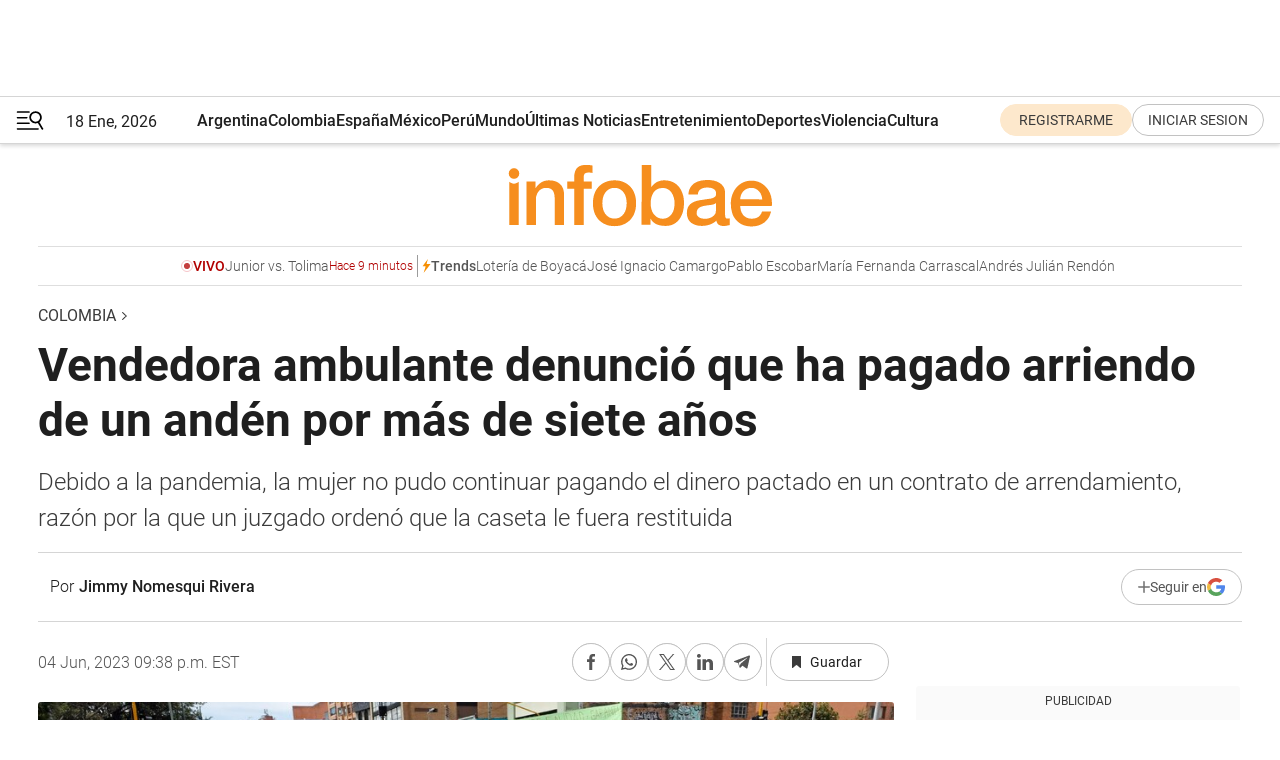

--- FILE ---
content_type: text/html; charset=utf-8
request_url: https://www.infobae.com/colombia/2023/06/05/vendedora-ambulante-denuncio-que-ha-pagado-arriendo-de-un-anden-por-mas-de-siete-anos/
body_size: 44998
content:
<!DOCTYPE html><html lang="es" style="scroll-behavior:smooth"><head><meta charSet="UTF-8"/><meta name="MobileOptimized" content="width"/><meta name="HandheldFriendly" content="true"/><meta name="apple-mobile-web-app-capable" content="yes"/><meta name="apple-mobile-web-app-status-bar-style" content="blank-translucent"/><title>Vendedora ambulante denunció que ha pagado arriendo de un andén por más de siete años  - Infobae</title><meta name="title" content="Vendedora ambulante denunció que ha pagado arriendo de un andén por más de siete años  - Infobae"/><meta name="description" content="Debido a la pandemia la mujer no pudo continuar pagando el dinero pactado en un contrato de arrendamiento, razón por la que un juzgado ordenó que la caseta fuera restituida"/><meta http-equiv="X-UA-Compatible" content="IE=edge,chrome=1"/><link rel="preload" as="font" type="font/woff2" crossorigin="" fetchpriority="high" href="https://www.infobae.com/assets/fonts/roboto-v30-latin-regular.woff2"/><link rel="preload" as="font" type="font/woff2" crossorigin="" fetchpriority="high" href="https://www.infobae.com/assets/fonts/roboto-v30-latin-300.woff2"/><link rel="preload" as="font" type="font/woff2" crossorigin="" fetchpriority="high" href="https://www.infobae.com/assets/fonts/roboto-v30-latin-500.woff2"/><link rel="preload" as="font" type="font/woff2" crossorigin="" fetchpriority="high" href="https://www.infobae.com/assets/fonts/roboto-v30-latin-700.woff2"/><link rel="preload" as="font" type="font/woff2" crossorigin="" fetchpriority="high" href="https://www.infobae.com/assets/fonts/roboto-v30-latin-italic.woff2"/><link rel="preload" as="font" type="font/woff2" crossorigin="" fetchpriority="high" href="https://www.infobae.com/assets/fonts/roboto-v30-latin-300italic.woff2"/><link rel="preload" as="font" type="font/woff2" crossorigin="" fetchpriority="high" href="https://www.infobae.com/assets/fonts/roboto-v30-latin-500italic.woff2"/><link rel="preload" as="font" type="font/woff2" crossorigin="" fetchpriority="high" href="https://www.infobae.com/assets/fonts/roboto-v30-latin-700italic.woff2"/><link rel="preload" href="/pf/resources/dist/infobae/css/main.css?d=3761" as="style"/><link rel="stylesheet" href="/pf/resources/dist/infobae/css/main.css?d=3761" media="screen, print"/><link rel="manifest" crossorigin="use-credentials" href="/pf/resources/manifest.json?d=3761"/><script type="application/javascript" id="polyfill-script">if(!Array.prototype.includes||!(window.Object && window.Object.assign)||!window.Promise||!window.Symbol||!window.fetch){document.write('<script type="application/javascript" src="/pf/dist/engine/polyfill.js?d=3761&mxId=00000000" defer=""><\/script>')}</script><script id="fusion-engine-react-script" type="application/javascript" src="/pf/dist/engine/react.js?d=3761&amp;mxId=00000000" defer=""></script><script id="fusion-engine-combinations-script" type="application/javascript" src="/pf/dist/components/combinations/default.js?d=3761&amp;mxId=00000000" defer=""></script><link rel="preconnect" href="https://sb.scorecardresearch.com/"/><link rel="preconnect" href="https://www.google-analytics.com/"/><link rel="preconnect" href="https://s.go-mpulse.net/"/><link rel="preconnect" href="https://fundingchoicesmessages.google.com/"/><link rel="preconnect" href="https://stats.g.doubleclick.net/"/><link rel="preconnect" href="https://www.googletagservices.com/"/><link id="fusion-template-styles" rel="stylesheet" type="text/css"/><link rel="preload" as="image" href="https://www.infobae.com/assets/images/logos/logo_infobae_naranja.svg"/><script src="/pf/resources/dist/infobae/js/main.js?d=3761" defer=""></script><script src="https://d1bl11pgu3tw3h.cloudfront.net/vendor/comscore/5.2.0/streamsense.min.js?org=infobae" defer=""></script><script src="https://sb.scorecardresearch.com/beacon.js" defer=""></script><script defer="">var _comscore = _comscore || []; _comscore.push({ c1: "2", c2: "8030908", options: { enableFirstPartyCookie: true, bypassUserConsentRequirementFor1PCookie: true } }); (function () { var s = document.createElement("script"), el = document.getElementsByTagName("script")[0]; s.async = true; s.src = "https://sb.scorecardresearch.com/cs/8030908/beacon.js"; el.parentNode.insertBefore(s, el); })();</script><script defer="">try{(function(i,s,o,g,r,a,m){i["GoogleAnalyticsObject"]=r;i[r]=i[r]||function(){(i[r].q=i[r].q||[]).push(arguments)},i[r].l=1*new Date;a=s.createElement(o),m=s.getElementsByTagName(o)[0];a.async=0;a.src=g;m.parentNode.insertBefore(a,m)})(window,document,"script","https://www.google-analytics.com/analytics.js","ga");ga("create","UA-759511-1","auto");ga("send","pageview");}catch(error){console.log("Error al inicializar gaScript:",error);}</script><script src="https://www.googletagmanager.com/gtag/js?id=G-Q2J791G3GV" async=""></script><script defer="">try{window.dataLayer = window.dataLayer || [];function gtag(){dataLayer.push(arguments);}gtag('js', new Date());gtag('config', 'G-Q2J791G3GV');}catch(error){console.log("Error al inicializar gaScript4:",error);}</script><script id="ebx" src="//applets.ebxcdn.com/ebx.js" async=""></script><script async="" src="https://functions.adnami.io/api/macro/adsm.macro.infobae.com.js"></script><script src="https://accounts.google.com/gsi/client" async="" defer=""></script><script>
  !function(e,o,n,i){if(!e){e=e||{},window.permutive=e,e.q=[];var t=function(){return([1e7]+-1e3+-4e3+-8e3+-1e11).replace(/[018]/g,function(e){return(e^(window.crypto||window.msCrypto).getRandomValues(new Uint8Array(1))[0]&15>>e/4).toString(16)})};e.config=i||{},e.config.apiKey=o,e.config.workspaceId=n,e.config.environment=e.config.environment||"production",(window.crypto||window.msCrypto)&&(e.config.viewId=t());for(var g=["addon","identify","track","trigger","query","segment","segments","ready","on","once","user","consent"],r=0;r<g.length;r++){var w=g[r];e[w]=function(o){return function(){var n=Array.prototype.slice.call(arguments,0);e.q.push({functionName:o,arguments:n})}}(w)}}}(window.permutive,"0cd2c32e-1a14-4e1f-96f0-a022c497b9cb","aa463839-b614-4c77-b5e9-6cdf10e1960c",{"consentRequired": true});
    window.googletag=window.googletag||{},window.googletag.cmd=window.googletag.cmd||[],window.googletag.cmd.push(function(){if(0===window.googletag.pubads().getTargeting("permutive").length){var e=window.localStorage.getItem("_pdfps");window.googletag.pubads().setTargeting("permutive",e?JSON.parse(e):[]);var o=window.localStorage.getItem("permutive-id");o&&(window.googletag.pubads().setTargeting("puid",o),window.googletag.pubads().setTargeting("ptime",Date.now().toString())),window.permutive.config.viewId&&window.googletag.pubads().setTargeting("prmtvvid",window.permutive.config.viewId),window.permutive.config.workspaceId&&window.googletag.pubads().setTargeting("prmtvwid",window.permutive.config.workspaceId)}});
    </script><script async="" src="https://a564e303-c351-48a1-b5d1-38585e343734.edge.permutive.app/aa463839-b614-4c77-b5e9-6cdf10e1960c-web.js"></script><script defer="">try{function classThemeChange(){const e=window.localStorage.getItem("theme"),a=document.querySelector("html");a.classList.contains("dark")||"dark"!==e||a.classList.add("dark"),a.classList.contains("dark")&&""===e&&a.classList.remove("dark")}window.addEventListener("themeChange",classThemeChange),classThemeChange();}catch(error){console.log("Error al inicializar themeJS:", error);}</script><script>try{(function(w,d,s,l,i){w[l]=w[l]||[];w[l].push({'gtm.start': new Date().getTime(),event:'gtm.js'});var f=d.getElementsByTagName(s)[0], j=d.createElement(s),dl=l!='dataLayer'?'&l='+l:'';j.async=true;j.src= 'https://www.googletagmanager.com/gtm.js?id='+i+dl;f.parentNode.insertBefore(j,f); })(window,document,'script','dataLayer','GTM-KTGQDC9');}catch(error){console.log("Error al inicializar gtmScript:",error);}</script><script>
  "undefined"!=typeof window&&(window.googlefc=window.googlefc||{},window.googlefc.callbackQueue=window.googlefc.callbackQueue||[],window.googlefc.callbackQueue.push({CONSENT_DATA_READY(){__tcfapi("addEventListener",2.2,(e,o)=>{if(o){console.log("Success getting consent data");let t=JSON.parse(localStorage.getItem("permutive-consent"));if(e?.gdprApplies){if(console.log("Country applies GDPR"),e?.eventStatus==="useractioncomplete"){console.log("First time modal");let n=e.purpose.consents["1"];n?(console.log("Consent accepted"),window.permutive.consent({opt_in:!0,token:"123"})):(console.log("Consent refused"),window.permutive.consent({opt_in:!1}))}else console.log("Consent already granted, skipping.")}else t?.opt_in?console.log("Consent already accepted for non-GDPR country, skipping."):(console.log("No previous consent found; automatically accepting consent."),window.permutive.consent({opt_in:!0,token:"123"}))}else console.error("Error getting consent data")})}}));
  </script><script defer="">try{!function(f,b,e,v,n,t,s) {if(f.fbq)return;n=f.fbq=function(){n.callMethod? n.callMethod.apply(n,arguments):n.queue.push(arguments)}; if(!f._fbq)f._fbq=n;n.push=n;n.loaded=!0;n.version='2.0'; n.queue=[];t=b.createElement(e);t.async=!0; t.src=v;s=b.getElementsByTagName(e)[0]; s.parentNode.insertBefore(t,s)}(window, document,'script', 'https://connect.facebook.net/en_US/fbevents.js'); fbq('init', '336383993555320'); fbq('track', 'PageView'); fbq('track', 'ViewContent');}catch(error){console.log("Error al inicializar facebookPixelRawCodeScript:",error);}</script><script src="https://cdn.onesignal.com/sdks/web/v16/OneSignalSDK.page.js" defer=""></script><script>const getCountry=(timeZone)=>{switch(timeZone){case 'America/Argentina/Buenos_Aires':case 'America/Argentina/Catamarca':case 'America/Argentina/ComodRivadavia':case 'America/Argentina/Cordoba':case 'America/Argentina/Jujuy':case 'America/Argentina/La_Rioja':case 'America/Argentina/Mendoza':case 'America/Argentina/Rio_Gallegos':case 'America/Argentina/Salta':case 'America/Argentina/San_Juan':case 'America/Argentina/San_Luis':case 'America/Argentina/Tucuman':case 'America/Argentina/Ushuaia':case 'America/Buenos_Aires':case 'America/Catamarca':case 'America/Cordoba':case 'America/Jujuy':case 'America/Mendoza':case 'America/Rosario':return'Argentina';case 'America/Bahia_Banderas':case 'America/Cancun':case 'America/Chihuahua':case 'America/Ciudad_Juarez':case 'America/Ensenada':case 'America/Hermosillo':case 'America/Matamoros':case 'America/Mazatlan':case 'America/Merida':case 'America/Mexico_City':case 'America/Monterrey':case 'America/Ojinaga':case 'America/Santa_Isabel':case 'America/Tijuana':case 'Mexico/BajaNorte':case 'Mexico/BajaSur':case 'Mexico/General':return'México';case 'Africa/Ceuta':case 'Atlantic/Canary':case 'Europe/Madrid':return'España';case 'America/Lima':return'Perú';case 'America/Bogota':return'Colombia';default:return'Otros'}};const country=getCountry(Intl.DateTimeFormat().resolvedOptions().timeZone);const getActionMessage=()=>{if(country==='Argentina'){return'Suscribite a nuestras notificaciones para recibir las últimas noticias de Argentina.'}
          if(country==='Otros'){return'Suscríbete a nuestras notificaciones para recibir las últimas noticias de todos los países.'}
          return'Suscríbete a nuestras notificaciones para recibir las últimas noticias de '+country+'.'};window.OneSignalDeferred=window.OneSignalDeferred||[];window.OneSignalDeferred.push(async(OneSignal)=>{await OneSignal.init({appId:'bef19c97-ed8d-479f-a038-e9d3da77d4c9',safari_web_id:'web.onesignal.auto.364542e4-0165-4e49-b6eb-0136f3f4eaa9',notifyButton:{enable:!1},allowLocalhostAsSecureOrigin:!0,serviceWorkerParam:{scope:'/'},serviceWorkerPath:'OneSignalSDKWorker.js',promptOptions:{slidedown:{prompts:[{type:'push',autoPrompt:!0,text:{actionMessage:getActionMessage(),acceptButton:'Suscribirse',cancelButton:'Después'},},],},},welcomeNotification:{title:'¡Bienvenido!',message:'Gracias por suscribirte a las notificaciones',url:'https://www.infobae.com/',},});OneSignal.User.addTag('region',country)})</script><link rel="dns-prefetch" href="https://sb.scorecardresearch.com/"/><link rel="dns-prefetch" href="https://www.google-analytics.com/"/><link rel="dns-prefetch" href="https://s.go-mpulse.net/"/><link rel="dns-prefetch" href="https://fundingchoicesmessages.google.com/"/><link rel="dns-prefetch" href="https://stats.g.doubleclick.net/"/><link rel="dns-prefetch" href="https://www.googletagservices.com/"/><meta name="viewport" content="width=device-width, initial-scale=1.0, user-scalable=yes, minimum-scale=0.5, maximum-scale=2.0"/><meta name="google-site-verification" content="DqMfuNB2bg-Ou_FEVXxZuzmDpPJ1ZVmOQVvwfJACGmM"/><link rel="canonical" href="https://www.infobae.com/colombia/2023/06/05/vendedora-ambulante-denuncio-que-ha-pagado-arriendo-de-un-anden-por-mas-de-siete-anos/"/><link rel="amphtml" href="https://www.infobae.com/colombia/2023/06/05/vendedora-ambulante-denuncio-que-ha-pagado-arriendo-de-un-anden-por-mas-de-siete-anos/?outputType=amp-type"/><meta property="keywords" content="Vendedora informal,Bogotá,Estación de servicio,Estación de gasolina,Colombia-Noticias"/><meta name="robots" content="index, follow"/><meta name="googlebot" content="index, follow"/><meta name="robots" content="max-image-preview:large"/><meta name="distribution" content="global"/><meta name="rating" content="general"/><meta name="language" content="es_ES"/><link rel="alternate" type="application/rss+xml" title="RSS de Colombia - Infobae" href="https://www.infobae.com/arc/outboundfeeds/rss/category/colombia/"/><meta name="news_keywords" content="Vendedora informal,Bogotá,Estación de servicio,Estación de gasolina,Colombia-Noticias"/><meta property="article:section" content="Colombia"/><meta property="article:published_time" content="2023-06-05T01:38:35.755Z"/><meta property="article:modified_time" content="2023-06-05T01:39:37.474Z"/><meta property="last_updated_date" content="2023-06-05T01:39:37.474Z"/><meta property="article:tag" content="Vendedora informal"/><meta property="article:tag" content="Bogotá"/><meta property="article:tag" content="Estación de servicio"/><meta property="article:tag" content="Estación de gasolina"/><meta property="article:tag" content="Colombia-Noticias"/><meta property="article:opinion" content="false"/><meta name="twitter:card" content="summary_large_image"/><meta name="twitter:creator" content="@infobae"/><meta name="twitter:description" content="Debido a la pandemia la mujer no pudo continuar pagando el dinero pactado en un contrato de arrendamiento, razón por la que un juzgado ordenó que la caseta fuera restituida"/><meta name="twitter:image" content="https://www.infobae.com/resizer/v2/VOT7FMVRD5G3NGFJ7BL4J6EJQM.png?auth=64bf8d6b1df2fb5ef3430604682f21f161f533ce07476b28a02788102e77bad4&amp;smart=true&amp;width=1024&amp;height=512&amp;quality=85"/><meta name="twitter:site" content="@infobae"/><meta name="twitter:title" content="Vendedora ambulante denunció que ha pagado arriendo de un andén por más de siete años "/><meta property="twitter:domain" content="infobae.com"/><meta property="twitter:url" content="https://www.infobae.com/colombia/2023/06/05/vendedora-ambulante-denuncio-que-ha-pagado-arriendo-de-un-anden-por-mas-de-siete-anos/"/><meta property="og:title" content="Vendedora ambulante denunció que ha pagado arriendo de un andén por más de siete años "/><meta property="og:description" content="Debido a la pandemia la mujer no pudo continuar pagando el dinero pactado en un contrato de arrendamiento, razón por la que un juzgado ordenó que la caseta fuera restituida"/><meta property="og:url" content="https://www.infobae.com/colombia/2023/06/05/vendedora-ambulante-denuncio-que-ha-pagado-arriendo-de-un-anden-por-mas-de-siete-anos/"/><meta property="og:type" content="article"/><meta property="og:site_name" content="infobae"/><meta property="og:locale" content="es_LA"/><meta property="og:image" itemProp="image" content="https://www.infobae.com/resizer/v2/VOT7FMVRD5G3NGFJ7BL4J6EJQM.png?auth=64bf8d6b1df2fb5ef3430604682f21f161f533ce07476b28a02788102e77bad4&amp;smart=true&amp;width=1200&amp;height=630&amp;quality=85"/><meta property="og:image:width" content="1200"/><meta property="og:image:height" content="630"/><meta property="fb:app_id" content="907935373302455"/><meta property="fb:pages" content="34839376970"/><meta property="fb:pages" content="436205896728888"/><meta property="fb:pages" content="142361755806396"/><meta name="isDFP" content="true"/><meta name="dfpPageType" content="nota"/><meta name="dfp_path" content="infobae/colombia"/><meta property="article:publisher" content="https://www.facebook.com/infobae"/><script type="application/ld+json">{"@context":"https://schema.org","@type":"NewsMediaOrganization","name":"Infobae","description":"El sitio de noticias en español más leído en el mundo. Con redacciones en Ciudad de México, Madrid, Bogotá, Lima y Buenos Aires; y corresponsales en las principales ciudades del mundo.","email":"contacto@infobae.com","url":"https://www.infobae.com","sameAs":["https://www.facebook.com/Infobae/","https://www.youtube.com/@Infobae","https://x.com/infobae","https://es.wikipedia.org/wiki/Infobae","https://whatsapp.com/channel/0029Va4oNEALikgEL4Y8mb2K"],"logo":{"@type":"ImageObject","url":"https://www.infobae.com/resizer/v2/NCYGYV4JW5CQHKEULJMKQU6MZU.png?auth=31eb621d6ad5fda030d6c893a4efe3120a76cc8178216c9c9a07fd3dd89a360f&width=255&height=60&quality=90","height":60,"width":255}}</script><script type="application/ld+json">{"@context":"https://schema.org","@type":"BreadcrumbList","itemListElement":[{"@type":"ListItem","position":1,"item":{"@id":"https://infobae.com","name":"Infobae"}},{"@type":"ListItem","position":2,"item":{"@id":"https://infobae.com/colombia","name":"Colombia"}}]}</script><script type="application/ld+json">{"@context":"https://schema.org","@type":"NewsArticle","headline":"Vendedora ambulante denunció que ha pagado arriendo de un andén por más de siete años ","description":"Debido a la pandemia la mujer no pudo continuar pagando el dinero pactado en un contrato de arrendamiento, razón por la que un juzgado ordenó que la caseta fuera restituida","articleBody":"La falta de empleo en Bogotá ha hecho que más de 50.000 ciudadanos se hayan convertido en vendedores informales; sin embargo, hasta el momento no existe una política pública que ayude a combatir esta situación o busque la organización de estas personas que a diario deben competir por vender en los espacios más concurridos de la capital. En un caso expuesto por Cambio, Elisa González afirmó que durante varios años le pagó a una firma de abogados una especie de arriendo por ubicar su caseta en un andén, pero debido a las bajas ventas que tuvo durante la época de la pandemia se atrasó en estos abonos de efectivo, razón por la que fue expulsada del sitio. La mujer de 30 años que es oriunda de Simacota, Santander, afirmó que llegó a Bogotá en búsqueda de mayores oportunidades, pero la falta de oportunidades la obligaron a buscar diferentes formas para poder sacar adelante a sus tres hijos, por lo que opto por poner un puesto informal de dulces y cigarrillos. Elisa afirmó que el dueño de una estación de servicio en el barrio Roma en Kennedy le permitió ubicar este puesto de ventas a un costado de la gasolinería sobre el andén público, convirtiéndose este espacio en el predilecto por conductores y taxistas para tomar bebidas calientes o comer empanadas mientras recargaban de combustible sus vehículos. Debido al éxito que tuvo con este espacio, Elisa pudo ampliar su negocio para el que contrato a una persona con la que este podía permanecer abierto durante todo el día, además de que instaló una caseta de lata y posterior a ello una caseta prefabricada que aseguró le valió 50 millones de pesos. La mujer afirmó que por ese espacio el dueño de la estación no le cobraba arriendo; sin embargo, ella le remuneraba 80.000 pesos al mes por el agua y la luz que consumía su comercio. De acuerdo con el testimonio de Elisa a Cambio, el dueño de la gasolinería vendió la estación en 2014 a Bagut Group Jurídica, una compañía que se dedica al comercio de combustible, actividades jurídicas y de finca raíz, razón por la que uno de los socios de la empresa le exigió a la mujer firmar un contrato de arrendamiento para que pudiera continuar vendiendo en el lugar. Elisa afirmó que en ese momento pagaba 552.258 pesos mensualmente por el espacio, pero que con el pasar de los años este precio fue aumentando hasta llegar a los 774.800 pesos por el arriendo del espacio público, ya que la caseta es de su propiedad. Debido a la pandemia por Covid-19, el negocio tuvo que permanecer cerrado durante el tiempo que estuvo activa la cuarentena en el país, razón por la que Elisa no pudo cumplir con los pagos de arriendo por el espacio, por ello Bagut Group dio por terminado el contrato, decisión que fue ratificada por el Juzgado 68 Civil que además ordenó que la caseta fuera restituida a los dueños de la estación de servicio. No fue sino hasta ese momento en el que Eliza González comenzó a preguntarse si el espacio en el que estaba ubicado su negocio pertenecía a la gasolinería o si se trataba de un espacio público, por lo que luego de buscar en varios despachos accedió a una escritura que indicaba que el sitio en el que estaba la caseta no era de la compañía. Razón por la que Eliza pide a la empresa que le devuelvan todo el dinero que ella pagó de arriendo durante más de siete años, afirmando que aunque entiende que ese espacio no era de ella, al ser un espacio público la compañía no podía cobrarle un arriendo por estar allí, afirmando que sumando el tiempo que pagó llego a remunerarles más de 80 millones de pesos.","url":"https://www.infobae.com/colombia/2023/06/05/vendedora-ambulante-denuncio-que-ha-pagado-arriendo-de-un-anden-por-mas-de-siete-anos/","dateCreated":"2023-06-04T23:44:33Z","dateModified":"2023-06-05T01:39:37Z","datePublished":"2023-06-05T01:38:35Z","mainEntityOfPage":{"@type":"WebPage","@id":"https://www.infobae.com/colombia/2023/06/05/vendedora-ambulante-denuncio-que-ha-pagado-arriendo-de-un-anden-por-mas-de-siete-anos/"},"articleSection":"Colombia","creator":{"@type":"Person","name":"Jimmy Nomesqui Rivera","url":"https://www.infobae.com"},"keywords":"Vendedora informal,Bogotá,Estación de servicio,Estación de gasolina,Colombia-Noticias","isAccessibleForFree":true,"copyrightYear":2023,"copyrightHolder":{"@type":"Organization","name":"Infobae","url":"https://www.infobae.com"},"inLanguage":"es-CO","contentLocation":{"@type":"Place","name":"Colombia"},"publisher":{"@type":"Organization","name":"infobae","logo":{"@type":"ImageObject","url":"https://www.infobae.com/resizer/v2/NCYGYV4JW5CQHKEULJMKQU6MZU.png?auth=31eb621d6ad5fda030d6c893a4efe3120a76cc8178216c9c9a07fd3dd89a360f&width=255&height=60&quality=90","height":60,"width":255}},"author":{"@type":"Person","name":"Jimmy Nomesqui Rivera","url":"https://www.infobae.com"},"image":[{"@type":"ImageObject","url":"https://www.infobae.com/resizer/v2/VOT7FMVRD5G3NGFJ7BL4J6EJQM.png?auth=64bf8d6b1df2fb5ef3430604682f21f161f533ce07476b28a02788102e77bad4&smart=true&width=1200&height=675&quality=85","width":1200,"height":675},{"@type":"ImageObject","url":"https://www.infobae.com/resizer/v2/VOT7FMVRD5G3NGFJ7BL4J6EJQM.png?auth=64bf8d6b1df2fb5ef3430604682f21f161f533ce07476b28a02788102e77bad4&smart=true&width=1200&height=900&quality=85","width":1200,"height":900},{"@type":"ImageObject","url":"https://www.infobae.com/resizer/v2/VOT7FMVRD5G3NGFJ7BL4J6EJQM.png?auth=64bf8d6b1df2fb5ef3430604682f21f161f533ce07476b28a02788102e77bad4&smart=true&width=1200&height=1200&quality=85","width":1200,"height":1200}]}</script><link rel="shortcut icon" type="image/x-icon" href="/pf/resources/favicon/favicon-32x32.png?d=3761"/><link rel="icon" sizes="16x16" type="image/png" href="/pf/resources/favicon/favicon-16x16.png?d=3761"/><link rel="icon" type="image/png" sizes="32x32" href="/pf/resources/favicon/favicon-32x32.png?d=3761"/><link rel="apple-touch-icon" href="/pf/resources/favicon/apple-touch-icon.png?d=3761"/><link rel="apple-touch-icon-precomposed" href="/pf/resources/favicon/apple-touch-icon-precomposed.png?d=3761"/><link rel="apple-touch-icon-120x120" href="/pf/resources/favicon/apple-touch-icon-120x120.png?d=3761"/><link rel="apple-touch-icon-120x120-precomposed" href="/pf/resources/favicon/apple-touch-icon-120x120-precomposed.png?d=3761"/><link rel="apple-touch-icon-152x152" href="/pf/resources/favicon/apple-touch-icon-152x152.png?d=3761"/><link rel="apple-touch-icon-152x152-precomposed" href="/pf/resources/favicon/apple-touch-icon-152x152-precomposed.png?d=3761"/><link rel="shortcut icon" sizes="192x192" href="/pf/resources/favicon/android-chrome-192x192.png?d=3761"/><link rel="shortcut icon" sizes="512x512" href="/pf/resources/favicon/android-chrome-512x512.png?d=3761"/><script async="" src="https://www.google.com/adsense/search/ads.js"></script><script>
        (function(g,o){
          g[o] = g[o] || function () {
            (g[o]['q'] = g[o]['q'] || []).push(arguments)
          }, g[o]['t'] = 1 * new Date
        })(window,'_googCsa');
      </script>
<script>(window.BOOMR_mq=window.BOOMR_mq||[]).push(["addVar",{"rua.upush":"false","rua.cpush":"true","rua.upre":"false","rua.cpre":"true","rua.uprl":"false","rua.cprl":"false","rua.cprf":"false","rua.trans":"SJ-254f7c8f-71db-4194-ad99-eac55cea7e36","rua.cook":"false","rua.ims":"false","rua.ufprl":"false","rua.cfprl":"true","rua.isuxp":"false","rua.texp":"norulematch","rua.ceh":"false","rua.ueh":"false","rua.ieh.st":"0"}]);</script>
                              <script>!function(e){var n="https://s.go-mpulse.net/boomerang/";if("False"=="True")e.BOOMR_config=e.BOOMR_config||{},e.BOOMR_config.PageParams=e.BOOMR_config.PageParams||{},e.BOOMR_config.PageParams.pci=!0,n="https://s2.go-mpulse.net/boomerang/";if(window.BOOMR_API_key="C7HNE-7B57D-WM7L2-K2VFG-FX3EW",function(){function e(){if(!o){var e=document.createElement("script");e.id="boomr-scr-as",e.src=window.BOOMR.url,e.async=!0,i.parentNode.appendChild(e),o=!0}}function t(e){o=!0;var n,t,a,r,d=document,O=window;if(window.BOOMR.snippetMethod=e?"if":"i",t=function(e,n){var t=d.createElement("script");t.id=n||"boomr-if-as",t.src=window.BOOMR.url,BOOMR_lstart=(new Date).getTime(),e=e||d.body,e.appendChild(t)},!window.addEventListener&&window.attachEvent&&navigator.userAgent.match(/MSIE [67]\./))return window.BOOMR.snippetMethod="s",void t(i.parentNode,"boomr-async");a=document.createElement("IFRAME"),a.src="about:blank",a.title="",a.role="presentation",a.loading="eager",r=(a.frameElement||a).style,r.width=0,r.height=0,r.border=0,r.display="none",i.parentNode.appendChild(a);try{O=a.contentWindow,d=O.document.open()}catch(_){n=document.domain,a.src="javascript:var d=document.open();d.domain='"+n+"';void(0);",O=a.contentWindow,d=O.document.open()}if(n)d._boomrl=function(){this.domain=n,t()},d.write("<bo"+"dy onload='document._boomrl();'>");else if(O._boomrl=function(){t()},O.addEventListener)O.addEventListener("load",O._boomrl,!1);else if(O.attachEvent)O.attachEvent("onload",O._boomrl);d.close()}function a(e){window.BOOMR_onload=e&&e.timeStamp||(new Date).getTime()}if(!window.BOOMR||!window.BOOMR.version&&!window.BOOMR.snippetExecuted){window.BOOMR=window.BOOMR||{},window.BOOMR.snippetStart=(new Date).getTime(),window.BOOMR.snippetExecuted=!0,window.BOOMR.snippetVersion=12,window.BOOMR.url=n+"C7HNE-7B57D-WM7L2-K2VFG-FX3EW";var i=document.currentScript||document.getElementsByTagName("script")[0],o=!1,r=document.createElement("link");if(r.relList&&"function"==typeof r.relList.supports&&r.relList.supports("preload")&&"as"in r)window.BOOMR.snippetMethod="p",r.href=window.BOOMR.url,r.rel="preload",r.as="script",r.addEventListener("load",e),r.addEventListener("error",function(){t(!0)}),setTimeout(function(){if(!o)t(!0)},3e3),BOOMR_lstart=(new Date).getTime(),i.parentNode.appendChild(r);else t(!1);if(window.addEventListener)window.addEventListener("load",a,!1);else if(window.attachEvent)window.attachEvent("onload",a)}}(),"".length>0)if(e&&"performance"in e&&e.performance&&"function"==typeof e.performance.setResourceTimingBufferSize)e.performance.setResourceTimingBufferSize();!function(){if(BOOMR=e.BOOMR||{},BOOMR.plugins=BOOMR.plugins||{},!BOOMR.plugins.AK){var n="true"=="true"?1:0,t="",a="ck6greaxzcojq2lnfboa-f-9e36a82ba-clientnsv4-s.akamaihd.net",i="false"=="true"?2:1,o={"ak.v":"39","ak.cp":"619111","ak.ai":parseInt("650669",10),"ak.ol":"0","ak.cr":9,"ak.ipv":4,"ak.proto":"h2","ak.rid":"2da6847c","ak.r":44268,"ak.a2":n,"ak.m":"dscr","ak.n":"ff","ak.bpcip":"18.188.104.0","ak.cport":60848,"ak.gh":"23.192.164.150","ak.quicv":"","ak.tlsv":"tls1.3","ak.0rtt":"","ak.0rtt.ed":"","ak.csrc":"-","ak.acc":"","ak.t":"1768761436","ak.ak":"hOBiQwZUYzCg5VSAfCLimQ==xu5VSVrzaWxGgfPJuIouLfQpB0nS7Xjsgu/0xTkAyFs7CJvtB8jlDxAAXS97FjYJQMzB2LEmNoW/[base64]/qYQ0ga0LdNKuuBkn6tUFdHfXF2EAHXpYYaDytruJvt8RFNRo/G/zyY8lKBHri8KJRjxVUiB2PxutJeeK73eTKRhcDdS4CYD/bdCRQPgrootF1+6y6e9LwzWONt2HyxlW5VpuSskmJdIoSo=","ak.pv":"135","ak.dpoabenc":"","ak.tf":i};if(""!==t)o["ak.ruds"]=t;var r={i:!1,av:function(n){var t="http.initiator";if(n&&(!n[t]||"spa_hard"===n[t]))o["ak.feo"]=void 0!==e.aFeoApplied?1:0,BOOMR.addVar(o)},rv:function(){var e=["ak.bpcip","ak.cport","ak.cr","ak.csrc","ak.gh","ak.ipv","ak.m","ak.n","ak.ol","ak.proto","ak.quicv","ak.tlsv","ak.0rtt","ak.0rtt.ed","ak.r","ak.acc","ak.t","ak.tf"];BOOMR.removeVar(e)}};BOOMR.plugins.AK={akVars:o,akDNSPreFetchDomain:a,init:function(){if(!r.i){var e=BOOMR.subscribe;e("before_beacon",r.av,null,null),e("onbeacon",r.rv,null,null),r.i=!0}return this},is_complete:function(){return!0}}}}()}(window);</script></head><body class="nd-body"><noscript><img src="https://sb.scorecardresearch.com/p?c1=2&amp;c2=8030908&amp;cv=4.4.0&amp;cj=1"/></noscript><noscript><iframe src="https://www.googletagmanager.com/ns.html?id=GTM-KTGQDC9" height="0" width="0" style="display:none;visibility:hidden"></iframe></noscript><noscript><img height="1" width="1" style="display:none" src="https://www.facebook.com/tr?id=336383993555320&ev=PageView&noscript=1"/></noscript><div id="fusion-app" class="fusion-app | infobae grid"><div class="article-right-rail-centered "><div class="article-right-rail-centered-layout "><nav><div class="interstitial_800x600 ad-wrapper"><div id="infobae_colombia_nota_interstitial_800x600" class="ad-interstitial-bg hide"></div><div class="dfpAd ad-interstitial"><button id="infobae_colombia_nota_interstitial_800x600_close" aria-label="infobae_colombia_nota_interstitial_800x600" class="close_ad hide"><i class="close"></i></button><div id="infobae/colombia/nota/interstitial_800x600" class="infobae/colombia/nota/interstitial_800x600 arcad"></div></div></div><div style="position:relative"><div class="masthead-navbar " id="mastheadnavbar"><div class="site-header" id="siteheader"><div class="sticky-navbar-ad-container"><div class="top_banner_970x80 ad-wrapper"><div class="dfpAd ad-top-banner"><div id="infobae/colombia/nota/top_banner_970x80" class="infobae/colombia/nota/top_banner_970x80 arcad"></div></div></div></div><div class="sectionnav-container"><span aria-label="Menu" class="hamburger hamburger-wrapper close" role="button" tabindex="-1"><svg viewBox="0 0 28 20" id="hamburger-icon" xmlns="http://www.w3.org/2000/svg" class="hamburger-icon" data-name="hamburger-icon" fill=""><path d="M27.8061 18.2936L23.9009 11.7199C26.6545 9.62581 27.2345 5.75713 25.1799 2.96266C23.0598 0.111715 18.9446 -0.552677 15.9985 1.50445C14.5751 2.49996 13.6279 3.97419 13.3517 5.66252C13.0628 7.34757 13.4737 9.04405 14.498 10.4274C16.2587 12.8169 19.499 13.7133 22.2858 12.6261L26.1944 19.1875C26.3514 19.4517 26.5513 19.6089 26.7784 19.668C26.9927 19.7238 27.2342 19.6816 27.4707 19.5593C28.2062 19.1465 28.0218 18.6387 27.8221 18.2846L27.8061 18.2936ZM24.3917 7.88058C24.0673 9.0572 23.2806 10.0477 22.1932 10.6578C21.1218 11.259 19.8172 11.4316 18.6191 11.1196C16.1094 10.466 14.6138 7.94849 15.2862 5.50947C15.9587 3.07045 18.5492 1.61694 21.0589 2.27047C23.5686 2.92401 25.0642 5.44156 24.3917 7.88058Z" fill=""></path><path d="M0 1.129C0 0.675362 0.371315 0.307617 0.829355 0.307617H12.9866C13.4446 0.307617 13.8159 0.675362 13.8159 1.129C13.8159 1.58264 13.4446 1.95038 12.9866 1.95038H0.829355C0.371315 1.95038 0 1.58264 0 1.129ZM0 7.04295C0 6.58931 0.371315 6.22157 0.829355 6.22157H10.5951C11.0531 6.22157 11.4245 6.58931 11.4245 7.04295C11.4245 7.49659 11.0531 7.86433 10.5951 7.86433H0.829355C0.371315 7.86433 0 7.49659 0 7.04295ZM0 12.9569C0 12.5033 0.371315 12.1355 0.829355 12.1355H12.9866C13.4446 12.1355 13.8159 12.5033 13.8159 12.9569C13.8159 13.4105 13.4446 13.7783 12.9866 13.7783H0.829355C0.371315 13.7783 0 13.4105 0 12.9569ZM0 18.8709C0 18.4172 0.371315 18.0495 0.829355 18.0495H22.4792C22.9372 18.0495 23.3086 18.4172 23.3086 18.8709C23.3086 19.3245 22.9372 19.6922 22.4792 19.6922H0.829355C0.371315 19.6922 0 19.3245 0 18.8709Z" fill=""></path></svg></span><a aria-label="infobae" class="site-logo" href="https://www.infobae.com/"><span class="site-logo"><img alt="Infobae" class="logo-image" height="25px" src="https://www.infobae.com/assets/images/logos/logo_infobae_naranja.svg" width="105px" fetchpriority="high" loading="eager"/></span></a><p class="date-info">18 Ene, 2026</p><div class="login-register-container"></div></div></div><nav class="content side-menu" id="side-menu" style="top:undefinedpx;height:calc(100vh - undefinedpx)"><div class="side-menu-sticky-items"><div class="queryly_searchicon_img"><label for="queryly_toggle" id="queryly-label"><button>Buscar en todo el sitio<svg id="search-icon" data-name="search-icon" xmlns="http://www.w3.org/2000/svg" viewBox="0 0 30 30"><path d="M20.35,17.59a10.43,10.43,0,1,0-3.21,3l7.7,7.65a2.19,2.19,0,1,0, 3.17-3l-.08-.07Zm-8.53.72a6.74,6.74,0,1,1,6.74-6.75,6.74,6.74,0,0,1-6.74,6.75Zm0,0"></path></svg></button></label></div></div><div class="dropdown"><div id="dropdown-item-ctn0" class="dropdown-item-ctn"><a class="item non-bold" href="https://www.infobae.com/?noredirect" rel="noopener noreferrer">Argentina</a></div><div id="dropdown-body0" class="dropdown-body"></div></div><div class="dropdown"><div id="dropdown-item-ctn2" class="dropdown-item-ctn"><a class="item non-bold" href="https://www.infobae.com/colombia/" rel="noopener noreferrer">Colombia</a></div><div id="dropdown-body2" class="dropdown-body"></div></div><div class="dropdown"><div id="dropdown-item-ctn4" class="dropdown-item-ctn"><a class="item non-bold" href="https://www.infobae.com/espana/" rel="noopener noreferrer">España</a></div><div id="dropdown-body4" class="dropdown-body"></div></div><div class="dropdown"><div id="dropdown-item-ctn6" class="dropdown-item-ctn"><a class="item non-bold" href="https://www.infobae.com/mexico/" rel="noopener noreferrer">México</a></div><div id="dropdown-body6" class="dropdown-body"></div></div><div class="dropdown"><div id="dropdown-item-ctn8" class="dropdown-item-ctn"><a class="item non-bold" href="https://www.infobae.com/peru/" rel="noopener noreferrer">Perú</a></div><div id="dropdown-body8" class="dropdown-body"></div></div><div class="dropdown"><div id="dropdown-item-ctn10" class="dropdown-item-ctn"><a class="item" href="https://www.infobae.com/america/" rel="noopener noreferrer">Mundo</a><div aria-label="Menu Item" class="icon-dropdown" role="button" tabindex="-1"><svg id="down-icon0" width="12" height="12" viewBox="0 0 12 8" fill="none" xmlns="http://www.w3.org/2000/svg" class="icon-drop "><path d="M-9.87742e-07 1.167C-9.69427e-07 0.748023 0.335182 0.41284 0.754162 0.41284C0.969636 0.41284 1.17314 0.496636 1.31679 0.652256L5.98541 5.72789L10.654 0.652257C10.9294 0.341015 11.4082 0.293132 11.7314 0.568461C12.0546 0.84379 12.0905 1.32262 11.8152 1.64584C11.8032 1.65781 11.7913 1.68175 11.7793 1.69372L6.54804 7.36789C6.26074 7.67913 5.78191 7.6911 5.47067 7.41577C5.4587 7.4038 5.44673 7.39183 5.42278 7.36789L0.203504 1.68175C0.071824 1.5381 -9.96114e-07 1.35853 -9.87742e-07 1.167Z" fill="#9B9B9B"></path></svg></div></div><div id="dropdown-body10" class="dropdown-body"><a class="dropdown-item" href="https://www.infobae.com/venezuela/"><span class="dropdown-submenu">Venezuela</span></a><a class="dropdown-item" href="https://www.infobae.com/economist/"><span class="dropdown-submenu">The economist</span></a><a class="dropdown-item" href="https://www.infobae.com/wapo/"><span class="dropdown-submenu">The Washington Post</span></a><a class="dropdown-item" href="https://www.infobae.com/america/realeza/"><span class="dropdown-submenu">Realeza</span></a><a class="dropdown-item" href="https://www.infobae.com/america/opinion/"><span class="dropdown-submenu">Opinión</span></a></div></div><div class="dropdown"><div id="dropdown-item-ctn12" class="dropdown-item-ctn"><a class="item non-bold" href="https://www.infobae.com/colombia/ultimas-noticias/" rel="noopener noreferrer">Últimas Noticias</a></div><div id="dropdown-body12" class="dropdown-body"></div></div><div class="dropdown"><div id="dropdown-item-ctn14" class="dropdown-item-ctn"><a class="item non-bold" href="https://www.infobae.com/tag/colombia-entretenimiento/" rel="noopener noreferrer">Entretenimiento</a></div><div id="dropdown-body14" class="dropdown-body"></div></div><div class="dropdown"><div id="dropdown-item-ctn16" class="dropdown-item-ctn"><a class="item non-bold" href="https://www.infobae.com/colombia/deportes/" rel="noopener noreferrer">Deportes</a></div><div id="dropdown-body16" class="dropdown-body"></div></div><div class="dropdown"><div id="dropdown-item-ctn18" class="dropdown-item-ctn"><a class="item non-bold" href="https://www.infobae.com/tag/colombia-violencia/" rel="noopener noreferrer">Violencia</a></div><div id="dropdown-body18" class="dropdown-body"></div></div><div class="dropdown"><div id="dropdown-item-ctn20" class="dropdown-item-ctn"><a class="item non-bold" href="https://www.infobae.com/cultura/" rel="noopener noreferrer">Cultura</a></div><div id="dropdown-body20" class="dropdown-body"></div></div><div class="dropdown"><div id="dropdown-item-ctn22" class="dropdown-item-ctn"><a class="item non-bold" href="https://www.infobae.com/que-puedo-ver/" rel="noopener noreferrer">Qué puedo ver</a></div><div id="dropdown-body22" class="dropdown-body"></div></div><div class="dropdown"><div id="dropdown-item-ctn24" class="dropdown-item-ctn"><a class="item" href="https://www.infobae.com/tendencias/" rel="noopener noreferrer">Tendencias</a><div aria-label="Menu Item" class="icon-dropdown" role="button" tabindex="-1"><svg id="down-icon0" width="12" height="12" viewBox="0 0 12 8" fill="none" xmlns="http://www.w3.org/2000/svg" class="icon-drop "><path d="M-9.87742e-07 1.167C-9.69427e-07 0.748023 0.335182 0.41284 0.754162 0.41284C0.969636 0.41284 1.17314 0.496636 1.31679 0.652256L5.98541 5.72789L10.654 0.652257C10.9294 0.341015 11.4082 0.293132 11.7314 0.568461C12.0546 0.84379 12.0905 1.32262 11.8152 1.64584C11.8032 1.65781 11.7913 1.68175 11.7793 1.69372L6.54804 7.36789C6.26074 7.67913 5.78191 7.6911 5.47067 7.41577C5.4587 7.4038 5.44673 7.39183 5.42278 7.36789L0.203504 1.68175C0.071824 1.5381 -9.96114e-07 1.35853 -9.87742e-07 1.167Z" fill="#9B9B9B"></path></svg></div></div><div id="dropdown-body24" class="dropdown-body"><a class="dropdown-item" href="https://www.infobae.com/tendencias/estar-mejor/"><span class="dropdown-submenu">Estar Mejor</span></a></div></div><div class="dropdown"><div id="dropdown-item-ctn26" class="dropdown-item-ctn"><a class="item non-bold" href="https://www.infobae.com/podcasts/" rel="noopener noreferrer">Podcasts</a></div><div id="dropdown-body26" class="dropdown-body"></div></div><div class="dropdown"><div id="dropdown-item-ctn28" class="dropdown-item-ctn"><a class="item non-bold" href="https://www.infobae.com/malditos-nerds/" rel="noopener noreferrer">Malditos Nerds</a></div><div id="dropdown-body28" class="dropdown-body"></div></div><div class="dropdown"><div id="dropdown-item-ctn30" class="dropdown-item-ctn"><a class="item non-bold" href="https://www.infobae.com/salud/" rel="noopener noreferrer">Salud</a></div><div id="dropdown-body30" class="dropdown-body"></div></div><div class="dropdown"><div id="dropdown-item-ctn32" class="dropdown-item-ctn"><a class="item non-bold" href="https://www.infobae.com/tecno/" rel="noopener noreferrer">Tecno</a></div><div id="dropdown-body32" class="dropdown-body"></div></div><div class="dark-mode-btn "><div class="dark-mode-btn__container "><div class="dark-mode-btn__toggler "><div class="dark-mode-btn__circle "></div><svg class="light-icon" width="12" height="12" viewBox="0 0 12 12" fill="none" xmlns="http://www.w3.org/2000/svg"><path d="M12 6.10608C11.8953 6.34856 11.7107 6.445 11.4462 6.43122C11.2092 6.41745 10.9722 6.43122 10.738 6.42847C10.4762 6.42847 10.2861 6.24385 10.2861 6.00137C10.2861 5.75614 10.4762 5.57703 10.738 5.57428C10.975 5.57428 11.2119 5.5853 11.4462 5.57152C11.7107 5.55499 11.8925 5.65418 12 5.89666V6.11159V6.10608Z" fill="#1F1F1F"></path><path d="M5.89114 12C5.64866 11.8953 5.55222 11.7107 5.566 11.4462C5.57978 11.2092 5.566 10.9722 5.56876 10.738C5.56876 10.4762 5.75337 10.2861 5.99585 10.2861C6.23833 10.2861 6.42295 10.4762 6.42295 10.738C6.42295 10.975 6.41192 11.2119 6.4257 11.4462C6.44223 11.7107 6.34304 11.8925 6.10056 12H5.88563H5.89114Z" fill="#1F1F1F"></path><path d="M5.99859 2.57084C7.89158 2.57084 9.43188 4.11389 9.42636 6.00414C9.42361 7.88887 7.88331 9.42642 5.99859 9.42642C4.10835 9.42642 2.5653 7.88336 2.57081 5.99036C2.57357 4.10563 4.11386 2.56808 5.99859 2.56808V2.57084ZM6.00685 3.42778C4.5878 3.42503 3.43051 4.57681 3.42775 5.99036C3.425 7.40942 4.57678 8.56672 5.99032 8.56947C7.40938 8.57223 8.56666 7.42045 8.56942 6.00414C8.57218 4.58508 7.4204 3.42778 6.0041 3.42503L6.00685 3.42778Z" fill="#1F1F1F"></path><path d="M6.42851 0.856948C6.42851 0.994721 6.42851 1.13249 6.42851 1.27302C6.423 1.52377 6.24114 1.7139 6.00417 1.7139C5.7672 1.7139 5.57708 1.52652 5.57432 1.27853C5.57157 0.997476 5.57157 0.716419 5.57432 0.435362C5.57432 0.184616 5.76445 0 6.00417 0C6.23563 0 6.423 0.187371 6.42851 0.429852C6.43127 0.573135 6.42851 0.716419 6.42851 0.856948Z" fill="#1F1F1F"></path><path d="M0.851433 6.4285C0.713661 6.4285 0.575889 6.4285 0.435361 6.4285C0.18737 6.42299 0 6.23562 0 5.9959C0 5.75617 0.18737 5.57431 0.440872 5.57155C0.716416 5.5688 0.994717 5.57155 1.27026 5.57155C1.52101 5.57155 1.71113 5.75893 1.71389 5.9959C1.71389 6.23838 1.52652 6.42575 1.26475 6.4285C1.12698 6.4285 0.989206 6.4285 0.848678 6.4285H0.851433Z" fill="#1F1F1F"></path><path d="M1.6312 2.11615C1.63671 1.88745 1.71662 1.75519 1.87368 1.67804C2.03074 1.60088 2.19607 1.60915 2.32558 1.72763C2.52672 1.90949 2.71961 2.10238 2.90422 2.30352C3.05301 2.4661 3.03097 2.7196 2.87667 2.87391C2.7196 3.02821 2.46886 3.05025 2.30629 2.90146C2.1079 2.72235 1.92053 2.52947 1.73867 2.33384C1.67805 2.26495 1.65325 2.163 1.63396 2.11891L1.6312 2.11615Z" fill="#1F1F1F"></path><path d="M9.8865 1.63127C10.1152 1.63953 10.2475 1.71944 10.3246 1.8765C10.4018 2.03632 10.388 2.19889 10.2695 2.32564C10.0877 2.52679 9.89477 2.71967 9.69362 2.90153C9.52829 3.05033 9.27755 3.02553 9.12324 2.86847C8.96894 2.71141 8.9524 2.46066 9.1012 2.29809C9.28306 2.10245 9.47319 1.91232 9.66882 1.73322C9.73495 1.6726 9.83966 1.65055 9.8865 1.63127Z" fill="#1F1F1F"></path><path d="M1.63124 9.87282C1.65604 9.82597 1.69186 9.71576 1.7635 9.6386C1.92332 9.4595 2.09691 9.29141 2.27326 9.12609C2.44961 8.95525 2.70587 8.96076 2.87395 9.12609C3.04203 9.29141 3.04754 9.55043 2.8767 9.72678C2.70862 9.90313 2.53503 10.0767 2.35592 10.2476C2.22091 10.3771 2.05558 10.4074 1.88474 10.3302C1.71942 10.2558 1.63675 10.1208 1.62849 9.87557L1.63124 9.87282Z" fill="#1F1F1F"></path><path d="M10.3716 9.89209C10.3605 10.1208 10.2779 10.2531 10.1208 10.3275C9.96099 10.4019 9.80117 10.3881 9.67167 10.2696C9.47603 10.0877 9.28591 9.90036 9.10405 9.70197C8.94974 9.53389 8.97178 9.27763 9.13436 9.12057C9.29142 8.96902 9.54216 8.95248 9.70473 9.10403C9.89762 9.28314 10.085 9.46775 10.2613 9.66339C10.3247 9.73503 10.3495 9.8425 10.3716 9.89209Z" fill="#1F1F1F"></path></svg><svg class="dark-icon" width="12" height="12" viewBox="0 0 12 12" fill="none" xmlns="http://www.w3.org/2000/svg"><path d="M0 5.6173C0.0203122 5.43051 0.0372386 5.24373 0.0643215 5.06034C0.314839 3.37929 1.12056 2.02766 2.4747 1.00545C3.0773 0.550379 3.74422 0.227753 4.46869 0.0205937C4.65488 -0.0337432 4.83769 0.0205937 4.93925 0.17002C5.0442 0.319447 5.04081 0.492646 4.90878 0.659052C4.52624 1.14129 4.25202 1.67447 4.09968 2.27218C3.82885 3.33175 3.90671 4.36075 4.36374 5.3558C4.84785 6.40178 5.62648 7.15571 6.67594 7.61078C7.44104 7.94359 8.24337 8.04887 9.07278 7.93341C9.89881 7.81794 10.6267 7.48852 11.28 6.97232C11.3647 6.9044 11.473 6.83988 11.578 6.8229C11.8589 6.77875 12.0519 7.00628 11.9876 7.28136C11.754 8.25264 11.3241 9.12542 10.6673 9.88274C9.8785 10.7929 8.90352 11.4279 7.74572 11.7506C5.92101 12.26 4.20463 11.9917 2.64059 10.9219C1.29998 10.005 0.470565 8.72808 0.128643 7.13533C0.0744772 6.88742 0.0575511 6.63272 0.0236975 6.38141C0.0169267 6.34066 0.0101555 6.2999 0.0033848 6.25575C0.0033848 6.0452 0.0033848 5.83125 0.0033848 5.62069L0 5.6173ZM3.63589 1.2228C1.77732 2.17709 0.51119 4.33359 0.897122 6.72441C1.28644 9.1424 3.23303 10.9491 5.68742 11.1563C8.04025 11.3566 9.99699 9.95746 10.8399 8.24584C8.6293 9.16617 6.55069 8.9692 4.80045 7.26778C3.04683 5.55956 2.78277 3.48118 3.63927 1.2228H3.63589Z" fill="white"></path>;</svg></div></div></div></nav><nav class="right-panel " id="right-panel" style="height:calc(100vh - undefinedpx)"><div class="right-panel__header"><div class="right-panel__user-data"><div class="right-panel__content-avatar"><div class="user-default-avatar-ctn"><svg class="user-default-avatar" viewBox="0 0 32 32" fill="none" xmlns="http://www.w3.org/2000/svg"><path d="M24.544 27.9848C24.544 26.7713 24.5689 25.6161 24.544 24.4608C24.411 21.9425 22.3996 19.9311 19.8813 19.8064C17.3381 19.7649 14.7948 19.7649 12.2515 19.8064C9.63345 19.8563 7.51406 21.9674 7.44757 24.5855C7.42264 25.5745 7.43926 26.5636 7.43095 27.5443V28.0263C3.00101 24.8764 0.665526 19.5405 1.34706 14.1464C2.36935 6.05951 9.75812 0.32469 17.845 1.34698C23.8292 2.10331 28.7578 6.4252 30.2788 12.2681C31.8496 18.194 29.564 24.4691 24.544 27.9848M15.9833 6.50001C13.1575 6.50832 10.8801 8.80225 10.8885 11.6281C10.8968 14.4539 13.1907 16.7313 16.0165 16.7229C18.8424 16.7146 21.1197 14.4207 21.1114 11.5949C21.1114 11.5949 21.1114 11.5865 21.1114 11.5782C21.0948 8.76069 18.8008 6.4917 15.9833 6.50001" fill="#D5D5D5"></path><circle cx="16" cy="16" r="15.75" stroke="#777777" stroke-width="0.5"></circle></svg></div></div><div class="right-panel__content-info"><span>Bienvenido</span><span>Por favor, ingresa a tu cuenta.</span></div></div><div class="right-panel__auth-buttons"><button aria-label="Registrarme" class="right-panel__auth-buttons-register">REGISTRARME</button><button aria-label="Iniciar sesión" class="right-panel__auth-buttons-login">INICIAR SESIÓN</button></div></div></nav></div></div><div class="width_full" style="height:falsepx"></div></nav><div class="article-right-rail-centered-content"><aside class="article-right-rail-centered-left-span span-rail" data-element="span-rail"><div class="span-section"><div class="megalateral_2_250x600 ad-wrapper ad-desktop"><div class="dfpAd ad-megalateral"><div id="infobae/colombia/nota/megalateral_2_250x600" class="infobae/colombia/nota/megalateral_2_250x600 arcad"></div></div></div></div></aside><div class="article-right-rail-centered-layout-body "><div class="top page-container"><div class="masthead-header"><div class="mhh-new"><div id="fusion-static-enter:static-masthead-header" style="display:none" data-fusion-component="static-masthead-header" data-persistent-entry="true"></div><a aria-label="Logo link" class="mhh-site-logo" href="https://www.infobae.com/" rel="noreferrer noopener"><img alt="Infobae" height="65" loading="eager" src="https://www.infobae.com/assets/images/logos/logo_infobae_naranja.svg" width="280" fetchpriority="high"/></a><div id="fusion-static-exit:static-masthead-header" style="display:none" data-fusion-component="static-masthead-header" data-persistent-exit="true"></div><div class="header_izq_180x70 ad-wrapper ad-desktop"><div class="dfpAd ad-header-masthead-left"><div id="infobae/colombia/nota/header_izq_180x70" class="infobae/colombia/nota/header_izq_180x70 arcad"></div></div></div><div class="header_der_180x70 ad-wrapper ad-desktop"><div class="dfpAd ad-header-masthead-right"><div id="infobae/colombia/nota/header_der_180x70" class="infobae/colombia/nota/header_der_180x70 arcad"></div></div></div></div><div class="ctn-quicklinks"></div></div></div><section class="article-section page-container"><header class="article-header-wrapper"><div class="article-header with-follow-button-ctn"><div class="display_flex justify_space_between article-section-ctn"><div class="display_flex align_items_center"><a aria-label="Colombia" class="display_flex align_items_center article-section-tag" href="/colombia/">Colombia</a><svg class="arrow" fill="none" viewBox="0 0 5 8" xmlns="http://www.w3.org/2000/svg"><path d="M0.519579 8C0.240259 8 0.0168041 7.77654 0.0168041 7.49723C0.0168041 7.35358 0.0726679 7.21791 0.176415 7.12214L3.56017 4.00973L0.176415 0.897311C-0.0310792 0.713758 -0.0630014 0.394536 0.120551 0.179062C0.304104 -0.0364133 0.623326 -0.0603549 0.838801 0.123198C0.846781 0.131178 0.862742 0.139159 0.870723 0.147139L4.6535 3.63464C4.861 3.82617 4.86898 4.14539 4.68543 4.35289C4.67744 4.36087 4.66946 4.36885 4.6535 4.38481L0.862742 7.86433C0.766976 7.95212 0.647267 8 0.519579 8V8Z"></path></svg></div></div><h1 id="vendedora-ambulante-denuncio-que-ha-pagado-arriendo-de-un-anden-por-mas-de-siete-anos" class="display-block article-headline text_align_left">Vendedora ambulante denunció que ha pagado arriendo de un andén por más de siete años </h1><h2 class="article-subheadline text_align_left">Debido a la pandemia, la mujer no pudo continuar pagando el dinero pactado en un contrato de arrendamiento, razón por la que un juzgado ordenó que la caseta le fuera restituida </h2><div class="display_flex align_items_center flex_row byline follow-button-ctn has-author"><div class="display_flex byline-image-ctn"></div><p class="display_flex authors-name-txt-ctn"><span>Por </span> <span class="author-name">Jimmy Nomesqui Rivera</span></p><a aria-label="Seguir en Google" class="follow-button display_flex align_items_center" href="https://profile.google.com/cp/CgsvbS8wMTI1aDVmaA" rel="noopener noreferrer" target="_blank" title="Seguir en Google"><svg id="Capa_1" xmlns="http://www.w3.org/2000/svg" viewBox="0 0 9.9 10" width="16" height="16" class="follow-button-icon-more"><g id="Grupo_9508"><g id="Grupo_9506"><path id="Uni\xF3n_6" fill="#707070" d="M4.3,9.3v-3.7H.6c-.36-.03-.63-.34-.6-.7,.03-.32,.28-.57,.6-.6h3.7V.6c.03-.36,.34-.63,.7-.6,.32,.03,.57,.28,.6,.6v3.7h3.7c.36,.03,.63,.34,.6,.7-.03,.32-.28,.57-.6,.6h-3.69v3.7c.03,.36-.24,.67-.6,.7-.36,.03-.67-.24-.7-.6,0-.03,0-.07,0-.1h0Z"></path></g></g></svg><span>Seguir en</span><img alt="Icono de Google para seguir en redes sociales" class="follow-button-icon" height="18" src="https://www.infobae.com/assets/images/icons/IconGoogle.svg" width="18" fetchpriority="high" loading="eager" decoding="async"/></a></div></div></header><article class="article"><div class="sharebar-container display_flex"><div class="share-bar-article-date-container "><span class="sharebar-article-date">04 Jun, 2023 09:38 p.m. EST</span></div><div class="sharebar-buttons-container display_flex"><div aria-label="Guardar" class="sharebar-buttons button-save" role="button" tabindex="0"><svg width="9" height="12" viewBox="0 0 8 10" fill="none" xmlns="http://www.w3.org/2000/svg" class="saved-icon saved"><path d="M6.64286 0.5V9.31687L4.1116 7.16407L4.11106 7.16361C3.79894 6.89891 3.34392 6.89891 3.03179 7.16361L3.03126 7.16407L0.5 9.31687V0.5H6.64286Z"></path></svg><span class="buttons-save-text">Guardar</span></div><div class="sharebar-buttons-separator"></div><button class="sharemenu-buttons display_flex" aria-label="Compartir en Telegram"><svg width="38" height="38" viewBox="0 0 38 38" fill="none" xmlns="http://www.w3.org/2000/svg"><rect x="0.5" y="0.5" width="37" height="37" rx="18.5" fill="white"></rect><rect x="0.5" y="0.5" width="37" height="37" rx="18.5" stroke="#C2C2C2"></rect><path d="M24.9696 12.5511L10.3405 18.0494C10.0623 18.151 9.92701 18.4484 10.0398 18.7168C10.0999 18.8619 10.2277 18.9779 10.3856 19.0214L14.1068 20.0805L15.4975 24.3312C15.6028 24.6576 15.9636 24.839 16.2944 24.7374C16.3921 24.7084 16.4823 24.6504 16.5575 24.5778L18.482 22.6846L22.2558 25.354C22.6091 25.6006 23.0977 25.5281 23.3533 25.1872C23.421 25.1001 23.4661 24.9986 23.4887 24.897L25.9845 13.3707C26.0672 12.979 25.8116 12.5946 25.4056 12.5148C25.2628 12.4858 25.1124 12.5003 24.9771 12.5511M23.1429 15.1116L16.347 20.9147C16.2793 20.9727 16.2342 21.0525 16.2267 21.1395L15.9636 23.381C15.9636 23.4172 15.926 23.4462 15.8884 23.439C15.8583 23.439 15.8358 23.4172 15.8283 23.3955L14.7533 20.0442C14.7007 19.8919 14.7683 19.7251 14.9111 19.638L22.9399 14.836C23.0226 14.7852 23.1353 14.8142 23.1804 14.894C23.2255 14.9666 23.2105 15.0536 23.1504 15.1116" fill="#555555"></path></svg></button><button class="sharemenu-buttons display_flex" aria-label="Compartir en Linkedin"><svg width="38" height="38" viewBox="0 0 38 38" fill="none" xmlns="http://www.w3.org/2000/svg"><rect x="0.5" y="0.5" width="37" height="37" rx="18.5" fill="white"></rect><rect x="0.5" y="0.5" width="37" height="37" rx="18.5" stroke="#C2C2C2"></rect><path d="M16.5556 27V16.2231H19.963V17.6949C20.0185 17.6368 20.0648 17.5787 20.1111 17.5206C20.8611 16.349 22.2037 15.739 23.537 15.981C25.3889 16.1359 26.8426 17.7046 26.9259 19.6411C26.9722 20.0478 27 20.4641 27 20.8708C27 22.817 27 24.7633 27 26.7095V26.9806H23.5741V26.6805C23.5741 24.8892 23.5741 23.0882 23.5741 21.2969C23.5741 20.8805 23.5278 20.4545 23.4259 20.0478C23.1945 19.1279 22.2963 18.5663 21.4074 18.8084C21.2037 18.8665 21 18.9633 20.8333 19.0989C20.3333 19.4281 20.0185 19.9897 19.9907 20.6094C19.9722 21.1419 19.9722 21.6842 19.9722 22.2167V26.9903H16.5648L16.5556 27ZM11.2222 27V16.2037H11.7407C12.6204 16.2037 13.5 16.2037 14.3796 16.2037C14.5833 16.2037 14.6482 16.2328 14.6482 16.4748V26.9903H11.2222V27ZM11.0093 12.8825C11.0093 11.8465 11.8055 11.0041 12.787 11.0041C12.8426 11.0041 12.8982 11.0041 12.9537 11.0041C13.9445 10.9363 14.7963 11.7206 14.8611 12.7567C14.8611 12.7954 14.8611 12.8438 14.8611 12.8825C14.8426 13.9283 14.0278 14.761 13.0278 14.7416C12.9907 14.7416 12.9537 14.7416 12.9259 14.7416H12.9074C11.9259 14.8191 11.0741 14.0445 11 13.0181C11 12.9697 11 12.931 11 12.8825H11.0093Z" fill="#555555"></path></svg></button><button class="sharemenu-buttons display_flex" aria-label="Compartir en Twitter"><svg width="38" height="38" viewBox="0 0 38 38" fill="none" xmlns="http://www.w3.org/2000/svg"><rect x="0.5" y="0.5" width="37" height="37" rx="18.5" fill="white"></rect><rect x="0.5" y="0.5" width="37" height="37" rx="18.5" stroke="#C2C2C2"></rect><path d="M11.0391 11L17.2165 19.8249L11 27H12.399L17.8415 20.7182L22.2389 27H27L20.475 17.6786L26.2613 11H24.8623L19.85 16.7855L15.8001 11H11.0391ZM13.0965 12.101H15.2838L24.9423 25.8987H22.7551L13.0965 12.101Z" fill="#555555"></path></svg></button><button class="sharemenu-buttons display_flex" aria-label="Compartir en Whatsapp"><svg width="38" height="38" viewBox="0 0 38 38" fill="none" xmlns="http://www.w3.org/2000/svg"><rect x="0.5" y="0.5" width="37" height="37" rx="18.5" fill="white"></rect><rect x="0.5" y="0.5" width="37" height="37" rx="18.5" stroke="#C2C2C2"></rect><path d="M21.2863 19.9439C21.0997 19.8551 20.9664 19.9262 20.8419 20.0861C20.6731 20.3261 20.4687 20.5483 20.2909 20.7794C20.1665 20.9393 20.0243 20.9749 19.8376 20.8949C18.6645 20.4239 17.7757 19.6506 17.1269 18.5841C17.0292 18.4242 17.038 18.2997 17.1536 18.1575C17.3225 17.9531 17.4824 17.7576 17.6157 17.5354C17.678 17.4287 17.7135 17.2599 17.678 17.1532C17.4735 16.6111 17.2425 16.0867 17.0114 15.5535C16.9669 15.4557 16.8781 15.3313 16.7892 15.3224C16.4248 15.2602 16.0426 15.1891 15.7316 15.4912C15.1094 16.0778 14.8784 16.7977 15.0383 17.6243C15.1805 18.3619 15.5983 18.9663 16.0426 19.5618C16.887 20.6638 17.8646 21.6237 19.1622 22.1925C19.7932 22.4769 20.4331 22.7613 21.1441 22.7613C21.2685 22.7613 21.393 22.7613 21.5085 22.7346C22.4506 22.5391 23.1172 22.0058 23.0816 21.0193C23.0816 20.9216 23.0194 20.7794 22.9483 20.7438C22.3973 20.4594 21.8462 20.2017 21.2863 19.9439Z" fill="#555555"></path><path d="M26.9482 17.8724C26.3972 13.4642 22.1401 10.3447 17.7229 11.1179C12.6481 11.9977 9.71521 17.2859 11.6883 21.9963C12.1948 22.6629 12.0615 23.3472 11.8216 24.0849C11.5105 25.027 11.2794 26.0046 11.0039 27C11.1194 26.9733 11.1994 26.9644 11.2794 26.9378C12.5059 26.6178 13.7324 26.3068 14.9411 25.9868C15.1544 25.9335 15.3144 25.9602 15.5099 26.0579C17.1719 26.8667 18.9227 27.0978 20.718 26.7067C24.833 25.7913 27.4548 22.0496 26.9305 17.8902L26.9482 17.8724ZM20.0515 25.4624C18.4784 25.7113 17.003 25.3913 15.6166 24.6003C15.5099 24.5381 15.3411 24.5115 15.2077 24.547C14.4612 24.7248 13.7146 24.9292 12.9147 25.1336C13.1192 24.3693 13.3058 23.6672 13.5102 22.9473C13.5635 22.7606 13.5369 22.6273 13.4391 22.4673C11.0039 18.5479 13.1014 13.5442 17.6163 12.5043C21.2868 11.6511 25.0285 14.1841 25.5884 17.908C26.1395 21.5519 23.6954 24.8936 20.0515 25.4624Z" fill="#555555"></path></svg></button><button class="sharemenu-buttons display_flex" aria-label="Compartir en Facebook"><svg width="38" height="38" viewBox="0 0 38 38" fill="none" xmlns="http://www.w3.org/2000/svg"><rect x="0.5" y="0.5" width="37" height="37" rx="18.5" fill="white"></rect><rect x="0.5" y="0.5" width="37" height="37" rx="18.5" stroke="#C2C2C2"></rect><path d="M17.3544 26.9921V18.9235H15V16.3346H17.3544V16.0805C17.3544 15.3816 17.3291 14.6748 17.3882 13.976C17.3882 12.8642 18.0633 11.8556 19.1266 11.3712C19.5232 11.1965 19.9452 11.0853 20.3755 11.0376C21.2532 10.9741 22.1308 10.99 23 11.0932V13.4201H22.7722C22.2743 13.4201 21.7848 13.4201 21.2869 13.436C20.73 13.4042 20.2489 13.8013 20.2152 14.3254C20.2152 14.373 20.2152 14.4128 20.2152 14.4604C20.1983 15.0481 20.2152 15.6357 20.2152 16.2234C20.2152 16.2552 20.2152 16.2949 20.2321 16.3267H22.9409C22.8228 17.2082 22.7046 18.0579 22.5865 18.9315H20.2236V27H17.3629L17.3544 26.9921Z" fill="#555555"></path></svg></button></div></div><div class="body-article "><div class="visual__image image-initial-width"><picture><source srcSet="https://www.infobae.com/resizer/v2/VOT7FMVRD5G3NGFJ7BL4J6EJQM.png?auth=64bf8d6b1df2fb5ef3430604682f21f161f533ce07476b28a02788102e77bad4&amp;smart=true&amp;width=992&amp;height=558&amp;quality=85" media="(min-width: 1000px)"/><source srcSet="https://www.infobae.com/resizer/v2/VOT7FMVRD5G3NGFJ7BL4J6EJQM.png?auth=64bf8d6b1df2fb5ef3430604682f21f161f533ce07476b28a02788102e77bad4&amp;smart=true&amp;width=768&amp;height=432&amp;quality=85" media="(min-width: 768px)"/><source srcSet="https://www.infobae.com/resizer/v2/VOT7FMVRD5G3NGFJ7BL4J6EJQM.png?auth=64bf8d6b1df2fb5ef3430604682f21f161f533ce07476b28a02788102e77bad4&amp;smart=true&amp;width=577&amp;height=325&amp;quality=85" media="(min-width: 580px)"/><source srcSet="https://www.infobae.com/resizer/v2/VOT7FMVRD5G3NGFJ7BL4J6EJQM.png?auth=64bf8d6b1df2fb5ef3430604682f21f161f533ce07476b28a02788102e77bad4&amp;smart=true&amp;width=420&amp;height=236&amp;quality=85" media="(min-width: 350px)"/><source srcSet="https://www.infobae.com/resizer/v2/VOT7FMVRD5G3NGFJ7BL4J6EJQM.png?auth=64bf8d6b1df2fb5ef3430604682f21f161f533ce07476b28a02788102e77bad4&amp;smart=true&amp;width=350&amp;height=197&amp;quality=85" media="(min-width: 80px)"/><img alt="La mujer afirmó que ha" class="global-image" decoding="async" fetchpriority="high" height="1440" loading="eager" src="https://www.infobae.com/resizer/v2/VOT7FMVRD5G3NGFJ7BL4J6EJQM.png?auth=64bf8d6b1df2fb5ef3430604682f21f161f533ce07476b28a02788102e77bad4&amp;smart=true&amp;width=350&amp;height=197&amp;quality=85" width="2560"/></picture><figcaption class="article-figcaption-img">La mujer afirmó que ha pagado más de 80 millones de pesos. Imagen de referencia</figcaption></div><p class="paragraph">La falta de empleo en <b>Bogotá</b> ha hecho que más de 50.000 ciudadanos se hayan convertido en<b> vendedores informales; </b>sin embargo, hasta el momento no existe una política pública que ayude a combatir esta situación o busque la organización de estas personas que a diario deben competir por vender en los espacios más concurridos de la capital.</p><p class="paragraph">En un caso expuesto por <i>Cambio</i>,<b> Elisa González</b> afirmó que durante varios años le pagó a una firma de abogados una especie de arriendo por ubicar su caseta en un andén, pero debido a las bajas ventas que tuvo durante la época de la pandemia se atrasó en estos abonos de efectivo, razón por la que fue expulsada del sitio.</p><div class="inline ad-wrapper"><div class="dfpAd ad-inline"><div id="infobae/colombia/nota/inline" class="infobae/colombia/nota/inline arcad"></div></div></div><p class="paragraph">La mujer de 30 años que es oriunda de Simacota, <b>Santander</b>, afirmó que llegó a<b> Bogotá</b> en búsqueda de mayores oportunidades, pero la falta de oportunidades la obligaron a buscar diferentes formas para poder sacar adelante a sus tres hijos, por lo que opto por poner un <b>puesto informal </b>de dulces y cigarrillos.</p><p class="paragraph">Elisa afirmó que el dueño de una estación de servicio en el barrio<b> Roma</b> en<b> Kennedy</b> le permitió ubicar este puesto de ventas a un costado de la gasolinería sobre el andén público, convirtiéndose este espacio en el predilecto por conductores y taxistas para tomar bebidas calientes o comer empanadas mientras recargaban de combustible sus vehículos.</p><div class="inline_2_DSK ad-wrapper ad-desktop"><div class="dfpAd ad-inline"><div id="infobae/colombia/nota/inline_2_DSK" class="infobae/colombia/nota/inline_2_DSK arcad"></div></div></div><p class="paragraph">Debido al éxito que tuvo con este espacio, Elisa pudo ampliar su negocio para el que contrato a una persona con la que <b>este podía permanecer abierto durante todo el día</b>, además de que instaló una caseta de lata y posterior a ello una caseta prefabricada que aseguró le valió 50 millones de pesos.</p><p class="paragraph">La mujer afirmó que por ese espacio el dueño de la estación no le cobraba arriendo; sin embargo, ella le remuneraba 80.000 pesos al mes por el agua y la luz que consumía su comercio.</p><div class="ad-wrapper ad-mobile"><div class="dfpAd "><div id="infobae/colombia/nota" class="infobae/colombia/nota arcad"></div></div></div><p class="paragraph">De acuerdo con el testimonio de Elisa a <i>Cambio</i>, el dueño de la gasolinería vendió la estación en 2014 a Bagut Group Jurídica, una compañía que se dedica al comercio de combustible, actividades jurídicas y de finca raíz, razón por la que <b>uno de los socios de la empresa le exigió a la mujer firmar un contrato de arrendamiento</b> para que pudiera continuar vendiendo en el lugar.</p><p class="paragraph">Elisa afirmó que en ese momento<b> pagaba 552.258 pesos</b> mensualmente por el espacio, pero que con el pasar de los años este precio fue aumentando hasta llegar a los <b>774.800 pesos</b> por el arriendo del espacio público, ya que la caseta es de su propiedad.</p><div class="Ad_1 ad-wrapper ad-mobile"><div class="dfpAd ad-mobile-size ad-text-body-article"><div id="infobae/colombia/nota/Ad_1" class="infobae/colombia/nota/Ad_1 arcad"></div></div></div><p class="paragraph">Debido a la pandemia por Covid-19, el negocio tuvo que permanecer cerrado durante el tiempo que estuvo activa la cuarentena en el país, razón por la que Elisa no pudo cumplir con los pagos de arriendo por el espacio, por ello Bagut Group dio por terminado el contrato, decisión que fue ratificada por el<b> Juzgado 68 Civil</b> que además ordenó que la caseta fuera restituida a los dueños de la estación de servicio.</p><p class="paragraph">No fue sino hasta ese momento en el que Eliza González comenzó a preguntarse si el espacio en el que estaba ubicado su negocio pertenecía a la gasolinería o si se trataba de un espacio público, por lo que luego de buscar en varios despachos accedió a una escritura que indicaba que el sitio en el que estaba la caseta no era de la compañía.</p><div class="Ad_2 ad-wrapper ad-mobile"><div class="dfpAd ad-mobile-size ad-text-body-article"><div id="infobae/colombia/nota/Ad_2" class="infobae/colombia/nota/Ad_2 arcad"></div></div></div><p class="paragraph">Razón por la que Eliza pide a la empresa que le devuelvan todo el dinero que ella pagó de arriendo durante más de siete años, afirmando que aunque entiende que ese espacio no era de ella, al ser un espacio público la compañía no podía cobrarle un arriendo por estar allí, afirmando que sumando el tiempo que pagó llego a remunerarles más de 80 millones de pesos.</p><div class="second-saved-buttons"><div class="body-share-note"><div class="share-note-txt">Compartir nota:</div><div class="sharebar-container display_flex" style="display:flex;justify-content:center;width:auto;height:48px"><div class="share-bar-article-date-container "><span class="sharebar-article-date"></span></div><div class="sharebar-buttons-container display_flex"><button class="sharemenu-buttons display_flex" aria-label="Compartir en Telegram"><svg width="38" height="38" viewBox="0 0 38 38" fill="none" xmlns="http://www.w3.org/2000/svg"><rect x="0.5" y="0.5" width="37" height="37" rx="18.5" fill="white"></rect><rect x="0.5" y="0.5" width="37" height="37" rx="18.5" stroke="#C2C2C2"></rect><path d="M24.9696 12.5511L10.3405 18.0494C10.0623 18.151 9.92701 18.4484 10.0398 18.7168C10.0999 18.8619 10.2277 18.9779 10.3856 19.0214L14.1068 20.0805L15.4975 24.3312C15.6028 24.6576 15.9636 24.839 16.2944 24.7374C16.3921 24.7084 16.4823 24.6504 16.5575 24.5778L18.482 22.6846L22.2558 25.354C22.6091 25.6006 23.0977 25.5281 23.3533 25.1872C23.421 25.1001 23.4661 24.9986 23.4887 24.897L25.9845 13.3707C26.0672 12.979 25.8116 12.5946 25.4056 12.5148C25.2628 12.4858 25.1124 12.5003 24.9771 12.5511M23.1429 15.1116L16.347 20.9147C16.2793 20.9727 16.2342 21.0525 16.2267 21.1395L15.9636 23.381C15.9636 23.4172 15.926 23.4462 15.8884 23.439C15.8583 23.439 15.8358 23.4172 15.8283 23.3955L14.7533 20.0442C14.7007 19.8919 14.7683 19.7251 14.9111 19.638L22.9399 14.836C23.0226 14.7852 23.1353 14.8142 23.1804 14.894C23.2255 14.9666 23.2105 15.0536 23.1504 15.1116" fill="#555555"></path></svg></button><button class="sharemenu-buttons display_flex" aria-label="Compartir en Linkedin"><svg width="38" height="38" viewBox="0 0 38 38" fill="none" xmlns="http://www.w3.org/2000/svg"><rect x="0.5" y="0.5" width="37" height="37" rx="18.5" fill="white"></rect><rect x="0.5" y="0.5" width="37" height="37" rx="18.5" stroke="#C2C2C2"></rect><path d="M16.5556 27V16.2231H19.963V17.6949C20.0185 17.6368 20.0648 17.5787 20.1111 17.5206C20.8611 16.349 22.2037 15.739 23.537 15.981C25.3889 16.1359 26.8426 17.7046 26.9259 19.6411C26.9722 20.0478 27 20.4641 27 20.8708C27 22.817 27 24.7633 27 26.7095V26.9806H23.5741V26.6805C23.5741 24.8892 23.5741 23.0882 23.5741 21.2969C23.5741 20.8805 23.5278 20.4545 23.4259 20.0478C23.1945 19.1279 22.2963 18.5663 21.4074 18.8084C21.2037 18.8665 21 18.9633 20.8333 19.0989C20.3333 19.4281 20.0185 19.9897 19.9907 20.6094C19.9722 21.1419 19.9722 21.6842 19.9722 22.2167V26.9903H16.5648L16.5556 27ZM11.2222 27V16.2037H11.7407C12.6204 16.2037 13.5 16.2037 14.3796 16.2037C14.5833 16.2037 14.6482 16.2328 14.6482 16.4748V26.9903H11.2222V27ZM11.0093 12.8825C11.0093 11.8465 11.8055 11.0041 12.787 11.0041C12.8426 11.0041 12.8982 11.0041 12.9537 11.0041C13.9445 10.9363 14.7963 11.7206 14.8611 12.7567C14.8611 12.7954 14.8611 12.8438 14.8611 12.8825C14.8426 13.9283 14.0278 14.761 13.0278 14.7416C12.9907 14.7416 12.9537 14.7416 12.9259 14.7416H12.9074C11.9259 14.8191 11.0741 14.0445 11 13.0181C11 12.9697 11 12.931 11 12.8825H11.0093Z" fill="#555555"></path></svg></button><button class="sharemenu-buttons display_flex" aria-label="Compartir en Twitter"><svg width="38" height="38" viewBox="0 0 38 38" fill="none" xmlns="http://www.w3.org/2000/svg"><rect x="0.5" y="0.5" width="37" height="37" rx="18.5" fill="white"></rect><rect x="0.5" y="0.5" width="37" height="37" rx="18.5" stroke="#C2C2C2"></rect><path d="M11.0391 11L17.2165 19.8249L11 27H12.399L17.8415 20.7182L22.2389 27H27L20.475 17.6786L26.2613 11H24.8623L19.85 16.7855L15.8001 11H11.0391ZM13.0965 12.101H15.2838L24.9423 25.8987H22.7551L13.0965 12.101Z" fill="#555555"></path></svg></button><button class="sharemenu-buttons display_flex" aria-label="Compartir en Whatsapp"><svg width="38" height="38" viewBox="0 0 38 38" fill="none" xmlns="http://www.w3.org/2000/svg"><rect x="0.5" y="0.5" width="37" height="37" rx="18.5" fill="white"></rect><rect x="0.5" y="0.5" width="37" height="37" rx="18.5" stroke="#C2C2C2"></rect><path d="M21.2863 19.9439C21.0997 19.8551 20.9664 19.9262 20.8419 20.0861C20.6731 20.3261 20.4687 20.5483 20.2909 20.7794C20.1665 20.9393 20.0243 20.9749 19.8376 20.8949C18.6645 20.4239 17.7757 19.6506 17.1269 18.5841C17.0292 18.4242 17.038 18.2997 17.1536 18.1575C17.3225 17.9531 17.4824 17.7576 17.6157 17.5354C17.678 17.4287 17.7135 17.2599 17.678 17.1532C17.4735 16.6111 17.2425 16.0867 17.0114 15.5535C16.9669 15.4557 16.8781 15.3313 16.7892 15.3224C16.4248 15.2602 16.0426 15.1891 15.7316 15.4912C15.1094 16.0778 14.8784 16.7977 15.0383 17.6243C15.1805 18.3619 15.5983 18.9663 16.0426 19.5618C16.887 20.6638 17.8646 21.6237 19.1622 22.1925C19.7932 22.4769 20.4331 22.7613 21.1441 22.7613C21.2685 22.7613 21.393 22.7613 21.5085 22.7346C22.4506 22.5391 23.1172 22.0058 23.0816 21.0193C23.0816 20.9216 23.0194 20.7794 22.9483 20.7438C22.3973 20.4594 21.8462 20.2017 21.2863 19.9439Z" fill="#555555"></path><path d="M26.9482 17.8724C26.3972 13.4642 22.1401 10.3447 17.7229 11.1179C12.6481 11.9977 9.71521 17.2859 11.6883 21.9963C12.1948 22.6629 12.0615 23.3472 11.8216 24.0849C11.5105 25.027 11.2794 26.0046 11.0039 27C11.1194 26.9733 11.1994 26.9644 11.2794 26.9378C12.5059 26.6178 13.7324 26.3068 14.9411 25.9868C15.1544 25.9335 15.3144 25.9602 15.5099 26.0579C17.1719 26.8667 18.9227 27.0978 20.718 26.7067C24.833 25.7913 27.4548 22.0496 26.9305 17.8902L26.9482 17.8724ZM20.0515 25.4624C18.4784 25.7113 17.003 25.3913 15.6166 24.6003C15.5099 24.5381 15.3411 24.5115 15.2077 24.547C14.4612 24.7248 13.7146 24.9292 12.9147 25.1336C13.1192 24.3693 13.3058 23.6672 13.5102 22.9473C13.5635 22.7606 13.5369 22.6273 13.4391 22.4673C11.0039 18.5479 13.1014 13.5442 17.6163 12.5043C21.2868 11.6511 25.0285 14.1841 25.5884 17.908C26.1395 21.5519 23.6954 24.8936 20.0515 25.4624Z" fill="#555555"></path></svg></button><button class="sharemenu-buttons display_flex" aria-label="Compartir en Facebook"><svg width="38" height="38" viewBox="0 0 38 38" fill="none" xmlns="http://www.w3.org/2000/svg"><rect x="0.5" y="0.5" width="37" height="37" rx="18.5" fill="white"></rect><rect x="0.5" y="0.5" width="37" height="37" rx="18.5" stroke="#C2C2C2"></rect><path d="M17.3544 26.9921V18.9235H15V16.3346H17.3544V16.0805C17.3544 15.3816 17.3291 14.6748 17.3882 13.976C17.3882 12.8642 18.0633 11.8556 19.1266 11.3712C19.5232 11.1965 19.9452 11.0853 20.3755 11.0376C21.2532 10.9741 22.1308 10.99 23 11.0932V13.4201H22.7722C22.2743 13.4201 21.7848 13.4201 21.2869 13.436C20.73 13.4042 20.2489 13.8013 20.2152 14.3254C20.2152 14.373 20.2152 14.4128 20.2152 14.4604C20.1983 15.0481 20.2152 15.6357 20.2152 16.2234C20.2152 16.2552 20.2152 16.2949 20.2321 16.3267H22.9409C22.8228 17.2082 22.7046 18.0579 22.5865 18.9315H20.2236V27H17.3629L17.3544 26.9921Z" fill="#555555"></path></svg></button></div></div></div></div><div class="article-tags-container"><div class="display_flex align_items_center article-tags-headline"><div class="display-inline-block related-themes-icon"><svg width="12" height="12" viewBox="0 0 16 17" fill="none" xmlns="http://www.w3.org/2000/svg"><path fill-rule="evenodd" clip-rule="evenodd" d="M8 0.837891C8.40166 0.837891 8.72727 1.1635 8.72727 1.56516V16.1106C8.72727 16.5123 8.40166 16.8379 8 16.8379C7.59834 16.8379 7.27273 16.5123 7.27273 16.1106V1.56516C7.27273 1.1635 7.59834 0.837891 8 0.837891Z" fill="#1F1F1F"></path><path fill-rule="evenodd" clip-rule="evenodd" d="M16 8.83789C16 9.23955 15.6744 9.56516 15.2727 9.56516L0.727273 9.56516C0.325611 9.56516 -1.75572e-08 9.23955 0 8.83789C1.75572e-08 8.43623 0.325611 8.11062 0.727273 8.11062L15.2727 8.11062C15.6744 8.11062 16 8.43623 16 8.83789Z" fill="#1F1F1F"></path></svg></div><h3 class="display-inline-block related-themes">Temas Relacionados</h3></div><div class="display_flex align_items_center article-tags"><a aria-label="Vendedora informal" class="article-tag" href="/tag/vendedora-informal/">Vendedora informal</a><a aria-label="Bogotá" class="article-tag" href="/tag/bogota/">Bogotá</a><a aria-label="Estación de servicio" class="article-tag" href="/tag/estacion-de-servicio/">Estación de servicio</a><a aria-label="Estación de gasolina" class="article-tag" href="/tag/estacion-de-gasolina/">Estación de gasolina</a><a aria-label="Colombia-Noticias" class="article-tag" href="/tag/colombia-noticias/">Colombia-Noticias</a></div></div></div><div class="default-chain-ctn"><div class="default-chain-inner-ctn default-chain-2"><div class="left_1_300x250 ad-wrapper"><div class="dfpAd ad-left ad-text"><div id="infobae/colombia/nota/left_1_300x250" class="infobae/colombia/nota/left_1_300x250 arcad"></div></div></div><div class="middle_1_300x250 ad-wrapper"><div class="dfpAd ad-middle ad-text"><div id="infobae/colombia/nota/middle_1_300x250" class="infobae/colombia/nota/middle_1_300x250 arcad"></div></div></div></div></div><div class="feed-list-wrapper"><div id="fusion-static-enter:title-feed-list" style="display:none" data-fusion-component="title-feed-list"></div><h2 class="ht-h1 margint16"><span class="orange">Más Noticias</span></h2><div id="fusion-static-exit:title-feed-list" style="display:none" data-fusion-component="title-feed-list"></div><div id="fusion-static-enter:HJRIOCYDL5AWXNBGV24OOJV52Q-feed-list-story" style="display:none" data-fusion-component="HJRIOCYDL5AWXNBGV24OOJV52Q-feed-list-story"></div><a class="feed-list-card feed-list-card-first" href="/colombia/2026/01/18/asi-puede-presentar-un-reclamo-si-su-eps-no-le-entrega-los-medicamentos/"><div class="col1"><h2 class="feed-list-card-headline-lean feed-list-card-headline-lean-first headline">Así puede presentar un reclamo si su EPS no le entrega los medicamentos</h2><h3 class="deck deck-first">Muchos usuarios no saben que las EPS e IPS están obligadas a realizar las entregas y al incumplir hay varios caminos legales para garantizar el derecho a recibir los medicamentos</h3></div><div class="col2"><div class="global-picture"><picture><source srcSet="https://www.infobae.com/resizer/v2/U7CODCEVMNCLBNFPDS73JAQUIU.jpg?auth=ab4b007e78fe625c8232e035dffe4a88eb6266beae33583d7c16ea7309a2f01f&amp;smart=true&amp;width=400&amp;height=225&amp;quality=85" media="(min-width: 1200px)"/><source srcSet="https://www.infobae.com/resizer/v2/U7CODCEVMNCLBNFPDS73JAQUIU.jpg?auth=ab4b007e78fe625c8232e035dffe4a88eb6266beae33583d7c16ea7309a2f01f&amp;smart=true&amp;width=420&amp;height=236&amp;quality=85" media="(min-width: 350px)"/><source srcSet="https://www.infobae.com/resizer/v2/U7CODCEVMNCLBNFPDS73JAQUIU.jpg?auth=ab4b007e78fe625c8232e035dffe4a88eb6266beae33583d7c16ea7309a2f01f&amp;smart=true&amp;width=350&amp;height=197&amp;quality=85" media="(min-width: 80px)"/><img alt="Así puede presentar un reclamo" class="global-image feed-list-image feed-list-image-first" decoding="async" fetchpriority="low" height="9" loading="lazy" src="https://www.infobae.com/resizer/v2/U7CODCEVMNCLBNFPDS73JAQUIU.jpg?auth=ab4b007e78fe625c8232e035dffe4a88eb6266beae33583d7c16ea7309a2f01f&amp;smart=true&amp;width=350&amp;height=197&amp;quality=85" width="16"/></picture></div></div></a><div id="fusion-static-exit:HJRIOCYDL5AWXNBGV24OOJV52Q-feed-list-story" style="display:none" data-fusion-component="HJRIOCYDL5AWXNBGV24OOJV52Q-feed-list-story"></div><div id="fusion-static-enter:53C23M2MJZARFMHWLMUNZKIEPA-feed-list-story" style="display:none" data-fusion-component="53C23M2MJZARFMHWLMUNZKIEPA-feed-list-story"></div><a class="feed-list-card" href="/colombia/2026/01/18/german-vargas-lleras-advirtio-nuevamente-las-consecuencias-para-el-pais-si-avanza-la-constituyente-de-petro-este-libreto-ya-lo-vimos-en-venezuela/"><div class="col1"><h2 class="feed-list-card-headline-lean headline">Germán Vargas Lleras advirtió nuevamente las consecuencias para el país si avanza la constituyente de Petro: “Este libreto ya lo vimos en Venezuela”</h2><h3 class="deck">El exvicepresidente señala riesgos que, a su juicio, podrían transformar radicalmente el sistema político y económico del país</h3></div><div class="col2"><div class="global-picture"><picture><source srcSet="https://www.infobae.com/resizer/v2/4UMHXL6GOFEAXPDKZSBRQ4ADZQ.jpg?auth=32fe4515b3840d6853de9502698b59004d6d17a96c7bb8f2eff6815826f23782&amp;smart=true&amp;width=400&amp;height=225&amp;quality=85" media="(min-width: 1200px)"/><source srcSet="https://www.infobae.com/resizer/v2/4UMHXL6GOFEAXPDKZSBRQ4ADZQ.jpg?auth=32fe4515b3840d6853de9502698b59004d6d17a96c7bb8f2eff6815826f23782&amp;smart=true&amp;width=420&amp;height=236&amp;quality=85" media="(min-width: 350px)"/><source srcSet="https://www.infobae.com/resizer/v2/4UMHXL6GOFEAXPDKZSBRQ4ADZQ.jpg?auth=32fe4515b3840d6853de9502698b59004d6d17a96c7bb8f2eff6815826f23782&amp;smart=true&amp;width=350&amp;height=197&amp;quality=85" media="(min-width: 80px)"/><img alt="Germán Vargas Lleras advirtió nuevamente" class="global-image feed-list-image" decoding="async" fetchpriority="low" height="9" loading="lazy" src="https://www.infobae.com/resizer/v2/4UMHXL6GOFEAXPDKZSBRQ4ADZQ.jpg?auth=32fe4515b3840d6853de9502698b59004d6d17a96c7bb8f2eff6815826f23782&amp;smart=true&amp;width=350&amp;height=197&amp;quality=85" width="16"/></picture></div></div></a><div id="fusion-static-exit:53C23M2MJZARFMHWLMUNZKIEPA-feed-list-story" style="display:none" data-fusion-component="53C23M2MJZARFMHWLMUNZKIEPA-feed-list-story"></div><div id="fusion-static-enter:5Y54J7ANRNCDBPOAU4VDE6RYWQ-feed-list-story" style="display:none" data-fusion-component="5Y54J7ANRNCDBPOAU4VDE6RYWQ-feed-list-story"></div><a class="feed-list-card" href="/colombia/2026/01/18/en-los-primeros-15-dias-de-2026-asesinaron-a-14-personas-en-cartagena-los-casos-ya-se-encuentran-en-poder-de-las-autoridades/"><div class="col1"><h2 class="feed-list-card-headline-lean headline">En los primeros 15 días de 2026 asesinaron a 14 personas en Cartagena: Los casos ya se encuentran en poder de las autoridades</h2><h3 class="deck">Aunque la cifra de homicidios descendió ligeramente respecto al año anterior, el temor persiste entre la población ante la diversidad de escenarios donde ocurrieron los crímenes</h3></div><div class="col2"><div class="global-picture"><picture><source srcSet="https://www.infobae.com/resizer/v2/EB43574KJBBRDIZ4ZVW7OWKH3U.jpg?auth=31d98be65bd5db3f36fbe91efafe818111c850972a5669e19054d1836be4650d&amp;smart=true&amp;width=400&amp;height=225&amp;quality=85" media="(min-width: 1200px)"/><source srcSet="https://www.infobae.com/resizer/v2/EB43574KJBBRDIZ4ZVW7OWKH3U.jpg?auth=31d98be65bd5db3f36fbe91efafe818111c850972a5669e19054d1836be4650d&amp;smart=true&amp;width=420&amp;height=236&amp;quality=85" media="(min-width: 350px)"/><source srcSet="https://www.infobae.com/resizer/v2/EB43574KJBBRDIZ4ZVW7OWKH3U.jpg?auth=31d98be65bd5db3f36fbe91efafe818111c850972a5669e19054d1836be4650d&amp;smart=true&amp;width=350&amp;height=197&amp;quality=85" media="(min-width: 80px)"/><img alt="En los primeros 15 días" class="global-image feed-list-image" decoding="async" fetchpriority="low" height="9" loading="lazy" src="https://www.infobae.com/resizer/v2/EB43574KJBBRDIZ4ZVW7OWKH3U.jpg?auth=31d98be65bd5db3f36fbe91efafe818111c850972a5669e19054d1836be4650d&amp;smart=true&amp;width=350&amp;height=197&amp;quality=85" width="16"/></picture></div></div></a><div id="fusion-static-exit:5Y54J7ANRNCDBPOAU4VDE6RYWQ-feed-list-story" style="display:none" data-fusion-component="5Y54J7ANRNCDBPOAU4VDE6RYWQ-feed-list-story"></div><div id="fusion-static-enter:MATJSBFP6VGFZO5B4WDBRBLLGQ-feed-list-story" style="display:none" data-fusion-component="MATJSBFP6VGFZO5B4WDBRBLLGQ-feed-list-story"></div><a class="feed-list-card" href="/colombia/2026/01/18/chontico-dia-numeros-ganadores-del-sorteo-de-hoy-domingo-18-de-enero-del-2026/"><div class="col1"><h2 class="feed-list-card-headline-lean headline">Chontico Día: números ganadores del sorteo de hoy domingo 18 de enero del 2026</h2><h3 class="deck">Conoce los resultados de una las loterías más populares del sur del país</h3></div><div class="col2"><div class="global-picture"><picture><source srcSet="https://www.infobae.com/resizer/v2/VQVLWBP4CJFYFIBWUFVLVROVEQ.jpg?auth=81b06c24378269b7513032f2b8cbed9a86daccd1a8d7f5c25c7adfed1225b383&amp;smart=true&amp;width=400&amp;height=225&amp;quality=85" media="(min-width: 1200px)"/><source srcSet="https://www.infobae.com/resizer/v2/VQVLWBP4CJFYFIBWUFVLVROVEQ.jpg?auth=81b06c24378269b7513032f2b8cbed9a86daccd1a8d7f5c25c7adfed1225b383&amp;smart=true&amp;width=420&amp;height=236&amp;quality=85" media="(min-width: 350px)"/><source srcSet="https://www.infobae.com/resizer/v2/VQVLWBP4CJFYFIBWUFVLVROVEQ.jpg?auth=81b06c24378269b7513032f2b8cbed9a86daccd1a8d7f5c25c7adfed1225b383&amp;smart=true&amp;width=350&amp;height=197&amp;quality=85" media="(min-width: 80px)"/><img alt="Chontico Día: números ganadores del" class="global-image feed-list-image" decoding="async" fetchpriority="low" height="9" loading="lazy" src="https://www.infobae.com/resizer/v2/VQVLWBP4CJFYFIBWUFVLVROVEQ.jpg?auth=81b06c24378269b7513032f2b8cbed9a86daccd1a8d7f5c25c7adfed1225b383&amp;smart=true&amp;width=350&amp;height=197&amp;quality=85" width="16"/></picture></div></div></a><div id="fusion-static-exit:MATJSBFP6VGFZO5B4WDBRBLLGQ-feed-list-story" style="display:none" data-fusion-component="MATJSBFP6VGFZO5B4WDBRBLLGQ-feed-list-story"></div><div id="fusion-static-enter:XCBCNCI2FFCMVP3G6EZQMJ5VR4-feed-list-story" style="display:none" data-fusion-component="XCBCNCI2FFCMVP3G6EZQMJ5VR4-feed-list-story"></div><a class="feed-list-card feed-list-card-last" href="/colombia/2026/01/18/el-pleito-por-el-aeropuerto-de-paipa-que-se-desencadeno-con-la-muerte-de-yeison-jimenez/"><div class="col1"><h2 class="feed-list-card-headline-lean headline">El pleito por el aeropuerto de Paipa que se desencadenó con la muerte de Yeison Jiménez</h2><h3 class="deck">La circulación de versiones opuestas y de información no verificada en redes sociales ha generado presión sobre las autoridades del municipio, que piden no anticipar conclusiones mientras avanza la indagación sobre los hechos</h3></div><div class="col2"><div class="global-picture"><picture><source srcSet="https://www.infobae.com/resizer/v2/2NUSI5545NBTPFDDFTM77TBUDY.jpg?auth=10cd2433445ddf2303f9de60113e8c49e0949a9430e15a90bb128e6dc530d487&amp;smart=true&amp;width=400&amp;height=225&amp;quality=85" media="(min-width: 1200px)"/><source srcSet="https://www.infobae.com/resizer/v2/2NUSI5545NBTPFDDFTM77TBUDY.jpg?auth=10cd2433445ddf2303f9de60113e8c49e0949a9430e15a90bb128e6dc530d487&amp;smart=true&amp;width=420&amp;height=236&amp;quality=85" media="(min-width: 350px)"/><source srcSet="https://www.infobae.com/resizer/v2/2NUSI5545NBTPFDDFTM77TBUDY.jpg?auth=10cd2433445ddf2303f9de60113e8c49e0949a9430e15a90bb128e6dc530d487&amp;smart=true&amp;width=350&amp;height=197&amp;quality=85" media="(min-width: 80px)"/><img alt="El pleito por el aeropuerto" class="global-image feed-list-image" decoding="async" fetchpriority="low" height="9" loading="lazy" src="https://www.infobae.com/resizer/v2/2NUSI5545NBTPFDDFTM77TBUDY.jpg?auth=10cd2433445ddf2303f9de60113e8c49e0949a9430e15a90bb128e6dc530d487&amp;smart=true&amp;width=350&amp;height=197&amp;quality=85" width="16"/></picture></div></div></a><div id="fusion-static-exit:XCBCNCI2FFCMVP3G6EZQMJ5VR4-feed-list-story" style="display:none" data-fusion-component="XCBCNCI2FFCMVP3G6EZQMJ5VR4-feed-list-story"></div><div id="fusion-static-enter:button-feed-list" style="display:none" data-fusion-component="button-feed-list"></div><a class="feed-list-read-more" href="https://www.infobae.com/colombia/ultimas-noticias/">MÁS NOTICIAS</a><div id="fusion-static-exit:button-feed-list" style="display:none" data-fusion-component="button-feed-list"></div></div></article><aside class="right-rail right-rail-margin"><div class="right_1_300x600 ad-wrapper"><div class="dfpAd ad-right ad-text"><div id="infobae/colombia/nota/right_1_300x600" class="infobae/colombia/nota/right_1_300x600 arcad"></div></div></div><div class="right_2_300x600 ad-wrapper"><div class="dfpAd ad-right ad-text"><div id="infobae/colombia/nota/right_2_300x600" class="infobae/colombia/nota/right_2_300x600 arcad"></div></div></div><div id="fusion-static-enter:f0fCFaOdO4Ii3KM" style="display:none" data-fusion-component="f0fCFaOdO4Ii3KM"></div><div class="display_flex flex_column latest-feed-container"><div class="title-bar chain-child"><div class="title-bar-text title-bar-orange"><a aria-label="INFOBAE" class="title-bar-anchor" href="https://www.infobae.com/colombia/ultimas-noticias/" rel="noreferrer noopener"><h2>Lo Último</h2><span class="title-bar-subtitle">|</span><span class="title-bar-subtitle">Colombia</span></a></div></div><div class="display_flex flex_column latest-feed-special-card-container"><div class="display_flex justify_space_between latest-feed-special-content-container"><a aria-label="Partido Comunes inició investigación interna tras denuncia de acoso sexual contra dirigente" class="headline-link" href="/colombia/2026/01/18/partido-comunes-inicio-investigacion-interna-tras-denuncia-de-acoso-sexual-contra-dirigente/" rel="canonical"><h3 class="headline-latest-feed first-special-card headline">Partido Comunes inició investigación interna tras denuncia de acoso sexual contra dirigente</h3></a><div class="latest-feed-special-card-img-ctn"><div class=""><picture><source srcSet="https://www.infobae.com/resizer/v2/6OZ5MFJLE5CDLJY3BITW5ECU3A.jpg?auth=3ba0404ab0d59d857ee268706c8277df642344cf1c6aba45d5f00a18264eeb44&amp;smart=true&amp;width=80&amp;height=80&amp;quality=85" media="(min-width: 80px)"/><img alt="Partido Comunes inició investigación interna" class="global-image" decoding="async" fetchpriority="low" height="1" loading="lazy" src="https://www.infobae.com/resizer/v2/6OZ5MFJLE5CDLJY3BITW5ECU3A.jpg?auth=3ba0404ab0d59d857ee268706c8277df642344cf1c6aba45d5f00a18264eeb44&amp;smart=true&amp;width=80&amp;height=80&amp;quality=85" width="1"/></picture></div></div></div></div><div class="display_flex flex_column justify_space_between latest-feed-articles-container"><div class="display_flex flex_column lastest-feed-content"><a aria-label="Así puede presentar un reclamo si su EPS no le entrega los medicamentos" class="headline-link latest-feed-card" href="/colombia/2026/01/18/asi-puede-presentar-un-reclamo-si-su-eps-no-le-entrega-los-medicamentos/" rel="canonical"><h3 class="headline-latest-feed headline">Así puede presentar un reclamo si su EPS no le entrega los medicamentos</h3></a></div><div class="latest-feed-column-articles-divider"></div><div class="display_flex flex_column lastest-feed-content"><a aria-label="Germán Vargas Lleras advirtió nuevamente las consecuencias para el país si avanza la constituyente de Petro: “Este libreto ya lo vimos en Venezuela” " class="headline-link latest-feed-card" href="/colombia/2026/01/18/german-vargas-lleras-advirtio-nuevamente-las-consecuencias-para-el-pais-si-avanza-la-constituyente-de-petro-este-libreto-ya-lo-vimos-en-venezuela/" rel="canonical"><h3 class="headline-latest-feed headline">Germán Vargas Lleras advirtió nuevamente las consecuencias para el país si avanza la constituyente de Petro: “Este libreto ya lo vimos en Venezuela” </h3></a></div><div class="latest-feed-column-articles-divider"></div><div class="display_flex flex_column lastest-feed-content"><a aria-label="En los primeros 15 días de 2026 asesinaron a 14 personas en Cartagena: Los casos ya se encuentran en poder de las autoridades" class="headline-link latest-feed-card" href="/colombia/2026/01/18/en-los-primeros-15-dias-de-2026-asesinaron-a-14-personas-en-cartagena-los-casos-ya-se-encuentran-en-poder-de-las-autoridades/" rel="canonical"><h3 class="headline-latest-feed headline">En los primeros 15 días de 2026 asesinaron a 14 personas en Cartagena: Los casos ya se encuentran en poder de las autoridades</h3></a></div><div class="latest-feed-column-articles-divider"></div><div class="display_flex flex_column lastest-feed-content"><a aria-label="El pleito por el aeropuerto de Paipa que se desencadenó con la muerte de Yeison Jiménez" class="headline-link latest-feed-card" href="/colombia/2026/01/18/el-pleito-por-el-aeropuerto-de-paipa-que-se-desencadeno-con-la-muerte-de-yeison-jimenez/" rel="canonical"><h3 class="headline-latest-feed headline">El pleito por el aeropuerto de Paipa que se desencadenó con la muerte de Yeison Jiménez</h3></a></div><div class="latest-feed-column-articles-divider"></div></div></div><div id="fusion-static-exit:f0fCFaOdO4Ii3KM" style="display:none" data-fusion-component="f0fCFaOdO4Ii3KM"></div><div class="right_3_300x250 ad-wrapper"><div class="dfpAd ad-right ad-text"><div id="infobae/colombia/nota/right_3_300x250" class="infobae/colombia/nota/right_3_300x250 arcad"></div></div></div><div class="most-read"><div id="fusion-static-enter:title-most-read-colombia" style="display:none" data-fusion-component="title-most-read-colombia"></div><div class="title-bar chain-child"><div class="title-bar-text title-bar-orange"><h2>Te Recomendamos</h2></div></div><div id="fusion-static-exit:title-most-read-colombia" style="display:none" data-fusion-component="title-most-read-colombia"></div><a class="most-read-card-ctn" href="/colombia/2026/01/16/por-negarse-a-aplicar-el-decreto-de-emergencia-congresista-del-pacto-historico-pidio-abrir-investigacion-en-contra-de-los-17-gobernadores/"><div id="fusion-static-enter:article-most-read-EMGH6PCGTBEEBOAT2JE7JQNPHI" style="display:none" data-fusion-component="article-most-read-EMGH6PCGTBEEBOAT2JE7JQNPHI"></div><span class="most-read-card-number">1</span><h2 class="most-read-card-headline headline">Por negarse a aplicar el decreto de emergencia, congresista del Pacto Histórico pidió abrir investigación en contra de los 17 gobernadores</h2><div class="most-read-card-img-ctn"><picture><source srcSet="https://www.infobae.com/resizer/v2/46YIZZHPQ5BMJOP772DQXWEFYQ.jpg?auth=38f7d31d171f2f74989e28bdd926f89afaa4fd19226bf61b1536a3f78e102e64&amp;smart=true&amp;width=80&amp;height=80&amp;quality=85" media="(min-width: 80px)"/><img alt="Por negarse a aplicar el" class="global-image most-read-card-img" decoding="async" fetchpriority="low" height="1" loading="lazy" src="https://www.infobae.com/resizer/v2/46YIZZHPQ5BMJOP772DQXWEFYQ.jpg?auth=38f7d31d171f2f74989e28bdd926f89afaa4fd19226bf61b1536a3f78e102e64&amp;smart=true&amp;width=80&amp;height=80&amp;quality=85" width="1"/></picture></div><div id="fusion-static-exit:article-most-read-EMGH6PCGTBEEBOAT2JE7JQNPHI" style="display:none" data-fusion-component="article-most-read-EMGH6PCGTBEEBOAT2JE7JQNPHI"></div></a><a class="most-read-card-ctn" href="/colombia/2026/01/17/matt-damon-elogio-a-las-dos-actrices-colombianas-con-las-que-coincidio-en-el-rodaje-de-the-rip-si-las-mujeres-en-colombia-son-como-ellas-dos/"><div id="fusion-static-enter:article-most-read-2D3KR5ONGBDHXI2UZYVY4H6LPY" style="display:none" data-fusion-component="article-most-read-2D3KR5ONGBDHXI2UZYVY4H6LPY"></div><span class="most-read-card-number">2</span><h2 class="most-read-card-headline headline">Matt Damon elogió a las dos actrices colombianas con las que coincidió en el rodaje de ‘The Rip’: “Si las mujeres en Colombia son como ellas dos...”</h2><div class="most-read-card-img-ctn"><picture><source srcSet="https://www.infobae.com/resizer/v2/QB3LL5QFTBCVXIQ46GWG5ERSYQ.JPG?auth=e489010e3ec38630b83ecd1612d2ab6e8d3bf8cb4257f0a9bb6e25593d2cf066&amp;smart=true&amp;width=80&amp;height=80&amp;quality=85" media="(min-width: 80px)"/><img alt="Matt Damon elogió a las" class="global-image most-read-card-img" decoding="async" fetchpriority="low" height="1" loading="lazy" src="https://www.infobae.com/resizer/v2/QB3LL5QFTBCVXIQ46GWG5ERSYQ.JPG?auth=e489010e3ec38630b83ecd1612d2ab6e8d3bf8cb4257f0a9bb6e25593d2cf066&amp;smart=true&amp;width=80&amp;height=80&amp;quality=85" width="1"/></picture></div><div id="fusion-static-exit:article-most-read-2D3KR5ONGBDHXI2UZYVY4H6LPY" style="display:none" data-fusion-component="article-most-read-2D3KR5ONGBDHXI2UZYVY4H6LPY"></div></a><a class="most-read-card-ctn" href="/colombia/2026/01/16/petro-dice-que-el-precio-de-la-gasolina-comenzara-a-bajar-tras-pago-de-la-deuda-del-fondo-de-estabilizacion/"><div id="fusion-static-enter:article-most-read-6M7N22V6UFHYJLBGLF535SIB6E" style="display:none" data-fusion-component="article-most-read-6M7N22V6UFHYJLBGLF535SIB6E"></div><span class="most-read-card-number">3</span><h2 class="most-read-card-headline headline">Petro dice que el precio de la gasolina “comenzará a bajar” tras pago de la deuda del Fondo de Estabilización</h2><div class="most-read-card-img-ctn"><picture><source srcSet="https://www.infobae.com/resizer/v2/EK5VYQSKEBH57JL5EHGTNNCAEU.jpg?auth=e4701bc68db4b281fed8092f631c037dd5207243eb5d0bb61f53a28ffff7900e&amp;smart=true&amp;width=80&amp;height=80&amp;quality=85" media="(min-width: 80px)"/><img alt="Petro dice que el precio" class="global-image most-read-card-img" decoding="async" fetchpriority="low" height="1" loading="lazy" src="https://www.infobae.com/resizer/v2/EK5VYQSKEBH57JL5EHGTNNCAEU.jpg?auth=e4701bc68db4b281fed8092f631c037dd5207243eb5d0bb61f53a28ffff7900e&amp;smart=true&amp;width=80&amp;height=80&amp;quality=85" width="1"/></picture></div><div id="fusion-static-exit:article-most-read-6M7N22V6UFHYJLBGLF535SIB6E" style="display:none" data-fusion-component="article-most-read-6M7N22V6UFHYJLBGLF535SIB6E"></div></a><a class="most-read-card-ctn" href="/colombia/2026/01/16/youtuber-visito-las-favelas-de-corea-del-sur-y-las-comparo-con-las-de-latinoamerica-aca-usted-viene-solo/"><div id="fusion-static-enter:article-most-read-VT3V6WXQZBDCHG6AFIROGS24KA" style="display:none" data-fusion-component="article-most-read-VT3V6WXQZBDCHG6AFIROGS24KA"></div><span class="most-read-card-number">4</span><h2 class="most-read-card-headline headline">Youtuber visitó las favelas de Corea del Sur y las comparó con las de Latinoamérica: “Acá usted viene solo”</h2><div class="most-read-card-img-ctn"><picture><source srcSet="https://www.infobae.com/resizer/v2/XFOWHTB7XZC2FL3QUMFJPA7PSM.png?auth=4d771e8093661aa8bfad15a16ba15efe678d5ef8aa45b9d271a444001882f188&amp;smart=true&amp;width=80&amp;height=80&amp;quality=85" media="(min-width: 80px)"/><img alt="Youtuber visitó las favelas de" class="global-image most-read-card-img" decoding="async" fetchpriority="low" height="1" loading="lazy" src="https://www.infobae.com/resizer/v2/XFOWHTB7XZC2FL3QUMFJPA7PSM.png?auth=4d771e8093661aa8bfad15a16ba15efe678d5ef8aa45b9d271a444001882f188&amp;smart=true&amp;width=80&amp;height=80&amp;quality=85" width="1"/></picture></div><div id="fusion-static-exit:article-most-read-VT3V6WXQZBDCHG6AFIROGS24KA" style="display:none" data-fusion-component="article-most-read-VT3V6WXQZBDCHG6AFIROGS24KA"></div></a><a class="most-read-card-ctn" href="/colombia/2026/01/16/tras-la-captura-de-maduro-el-regimen-de-venezuela-y-petro-no-se-llevan-tan-bien-estos-son-los-reproches-de-diosdado-cabello-al-presidente-de-colombia/"><div id="fusion-static-enter:article-most-read-IY2LORE5RVC4PK4WN2TW5OY7LU" style="display:none" data-fusion-component="article-most-read-IY2LORE5RVC4PK4WN2TW5OY7LU"></div><span class="most-read-card-number">5</span><h2 class="most-read-card-headline headline">Tras la captura de Maduro, el régimen de Venezuela y Petro no se llevan tan bien: estos son los reproches de Diosdado Cabello al presidente de Colombia</h2><div class="most-read-card-img-ctn"><picture><source srcSet="https://www.infobae.com/resizer/v2/G6QI6EKINVFT7HVDGDNZB6GUWM.jpg?auth=403609d98d7467a8b67035a3629d2662f8b44e153d605f2874bb5efca4d87baf&amp;smart=true&amp;width=80&amp;height=80&amp;quality=85" media="(min-width: 80px)"/><img alt="Tras la captura de Maduro," class="global-image most-read-card-img" decoding="async" fetchpriority="low" height="1" loading="lazy" src="https://www.infobae.com/resizer/v2/G6QI6EKINVFT7HVDGDNZB6GUWM.jpg?auth=403609d98d7467a8b67035a3629d2662f8b44e153d605f2874bb5efca4d87baf&amp;smart=true&amp;width=80&amp;height=80&amp;quality=85" width="1"/></picture></div><div id="fusion-static-exit:article-most-read-IY2LORE5RVC4PK4WN2TW5OY7LU" style="display:none" data-fusion-component="article-most-read-IY2LORE5RVC4PK4WN2TW5OY7LU"></div></a></div></aside></section><div class="page-container"><div class="exp_push_5_970x250 ad-wrapper ad-desktop"><div class="dfpAd ad-exp-push ad-text"><div id="infobae/colombia/nota/exp_push_5_970x250" class="infobae/colombia/nota/exp_push_5_970x250 arcad"></div></div></div><div class="default-chain-ctn"><div class="default-chain-inner-ctn default-chain-3"><div id="fusion-static-enter:0fPt5xXqOrf-c-6-3-0" style="display:none" data-fusion-component="0fPt5xXqOrf-c-6-3-0"></div><div class="feed-column-container"><a aria-label="VIOLENCIA" href="/tag/colombia-violencia/" class="feed-column-heading orange"><h2 style="margin-bottom:0">VIOLENCIA</h2> <svg xmlns="http://www.w3.org/2000/svg" width="19" height="19" fill="none" viewBox="0 0 19 19" class="feed-column-icon"><rect width="17" height="17" x="1" y="1.437" rx="8.5"></rect><path fill="#F68E01" d="M14.26 9.435c-.323-.325-2.569-2.547-3.371-3.35-.178-.177-.386-.262-.64-.208a.612.612 0 00-.487.463c-.07.247 0 .471.186.664.71.702 2.284 2.276 2.284 2.276H5.156a.655.655 0 100 1.312h7.083s-1.574 1.574-2.284 2.276a.649.649 0 00-.185.664c.07.247.24.401.486.463.255.054.463-.031.64-.209.803-.794 3.372-3.348 3.372-3.348.31-.309.31-.687 0-1.003h-.007z"></path></svg></a><div class="feed-story-card"><div class="feed-column-picture"><picture><source srcSet="https://www.infobae.com/resizer/v2/VBP272NQWVD3PAE3ZZOPUBJB6Q.jpg?auth=d5418552719f76e1c3364662c13e14a3523f924cce248353ae61019fd4a6f578&amp;smart=true&amp;width=420&amp;height=236&amp;quality=85" media="(min-width: 992px)"/><source srcSet="https://www.infobae.com/resizer/v2/VBP272NQWVD3PAE3ZZOPUBJB6Q.jpg?auth=d5418552719f76e1c3364662c13e14a3523f924cce248353ae61019fd4a6f578&amp;smart=true&amp;width=265&amp;height=149&amp;quality=85" media="(min-width: 768px)"/><source srcSet="https://www.infobae.com/resizer/v2/VBP272NQWVD3PAE3ZZOPUBJB6Q.jpg?auth=d5418552719f76e1c3364662c13e14a3523f924cce248353ae61019fd4a6f578&amp;smart=true&amp;width=420&amp;height=236&amp;quality=85" media="(min-width: 520px)"/><source srcSet="https://www.infobae.com/resizer/v2/VBP272NQWVD3PAE3ZZOPUBJB6Q.jpg?auth=d5418552719f76e1c3364662c13e14a3523f924cce248353ae61019fd4a6f578&amp;smart=true&amp;width=350&amp;height=197&amp;quality=85" media="(min-width: 80px)"/><img alt="Viceministro de Diálogo Social rechazó" class="global-image feed-column-image" decoding="async" fetchpriority="low" height="9" loading="lazy" src="https://www.infobae.com/resizer/v2/VBP272NQWVD3PAE3ZZOPUBJB6Q.jpg?auth=d5418552719f76e1c3364662c13e14a3523f924cce248353ae61019fd4a6f578&amp;smart=true&amp;width=350&amp;height=197&amp;quality=85" width="16"/></picture></div><div class="feed-column-detail-ctn"><a aria-label="Viceministro de Diálogo Social rechazó enfrentamientos entre disidencias de las Farc en Guaviare que dejaron al menos 30 muertos" class="headline-link" href="/colombia/2026/01/18/viceministro-de-dialogo-social-rechazo-enfrentamientos-entre-disidencias-de-las-farc-en-guaviare-que-dejaron-al-menos-30-muertos/" rel="canonical"><h3 class="head-story headline">Viceministro de Diálogo Social rechazó enfrentamientos entre disidencias de las Farc en Guaviare que dejaron al menos 30 muertos</h3></a></div></div><div class="feed-column-articles-container false"><a aria-label="Gerson Ramírez, de las disidencias de Iván Mordisco, sería uno de los cabecillas que habría muerto tras ataque de “Calarcá” " class="headline-link feed-column-card" href="/colombia/2026/01/18/gerson-ramirez-de-las-disidencias-de-ivan-mordisco-seria-uno-de-los-cabecillas-que-habria-muerto-tras-ataque-de-calarca/" rel="canonical"><h3 class="headline-feed-column headline">Gerson Ramírez, de las disidencias de Iván Mordisco, sería uno de los cabecillas que habría muerto tras ataque de “Calarcá” </h3></a><div class="feed-column-articles-devider"></div><a aria-label="Alias Jimmy estaría entre los disidentes asesinados en combates entre disidencias de ‘Calarcá y ‘Mordisco’ " class="headline-link feed-column-card" href="/colombia/2026/01/17/alias-jimmy-estaria-entre-los-disidentes-asesinados-en-combates-entre-disidencias-de-calarca-y-mordisco/" rel="canonical"><h3 class="headline-feed-column headline">Alias Jimmy estaría entre los disidentes asesinados en combates entre disidencias de ‘Calarcá y ‘Mordisco’ </h3></a><div class="feed-column-articles-devider"></div><a aria-label="Alias 5-7, el líder criminal del Clan del Golfo condenado a 24 años de cárcel por 30 homicidios: en Magdalena, Cesar y La Guajira" class="headline-link feed-column-card" href="/colombia/2026/01/17/alias-5-7-el-lider-criminal-del-clan-del-golfo-condenado-a-24-anos-de-carcel-por-30-homicidios-en-magdalena-cesar-y-la-guajira/" rel="canonical"><h3 class="headline-feed-column headline">Alias 5-7, el líder criminal del Clan del Golfo condenado a 24 años de cárcel por 30 homicidios: en Magdalena, Cesar y La Guajira</h3></a><div class="feed-column-articles-devider"></div><a aria-label="Gustavo Petro se refirió a la crisis en el Catatumbo y el ELN; se cumple un año: “Delito de lesa humanidad”" class="headline-link feed-column-card" href="/colombia/2026/01/17/gustavo-petro-se-refirio-a-la-crisis-en-el-catatumbo-y-el-eln-se-cumple-un-ano-delito-de-lesa-humanidad/" rel="canonical"><h3 class="headline-feed-column headline">Gustavo Petro se refirió a la crisis en el Catatumbo y el ELN; se cumple un año: “Delito de lesa humanidad”</h3></a><div class="feed-column-articles-devider"></div></div></div><div id="fusion-static-exit:0fPt5xXqOrf-c-6-3-0" style="display:none" data-fusion-component="0fPt5xXqOrf-c-6-3-0"></div><div id="fusion-static-enter:f0fcCwQSG7yoBa" style="display:none" data-fusion-component="f0fcCwQSG7yoBa"></div><div class="feed-column-container"><a aria-label="ENTRETENIMIENTO" href="/tag/colombia-entretenimiento/" class="feed-column-heading red"><h2 style="margin-bottom:0">ENTRETENIMIENTO</h2> <svg xmlns="http://www.w3.org/2000/svg" width="19" height="19" fill="none" viewBox="0 0 19 19" class="feed-column-icon"><rect width="17" height="17" x="1" y="1.437" rx="8.5"></rect><path fill="#F68E01" d="M14.26 9.435c-.323-.325-2.569-2.547-3.371-3.35-.178-.177-.386-.262-.64-.208a.612.612 0 00-.487.463c-.07.247 0 .471.186.664.71.702 2.284 2.276 2.284 2.276H5.156a.655.655 0 100 1.312h7.083s-1.574 1.574-2.284 2.276a.649.649 0 00-.185.664c.07.247.24.401.486.463.255.054.463-.031.64-.209.803-.794 3.372-3.348 3.372-3.348.31-.309.31-.687 0-1.003h-.007z"></path></svg></a><div class="feed-story-card"><div class="feed-column-picture"><picture><source srcSet="https://www.infobae.com/resizer/v2/YZD4R2X5WFGHBOY6QUECSL565U.png?auth=959fa2d7bca574eff93e6ce2f1398299504112513e8a2c95f978c3480d5f09e1&amp;smart=true&amp;width=420&amp;height=236&amp;quality=85" media="(min-width: 992px)"/><source srcSet="https://www.infobae.com/resizer/v2/YZD4R2X5WFGHBOY6QUECSL565U.png?auth=959fa2d7bca574eff93e6ce2f1398299504112513e8a2c95f978c3480d5f09e1&amp;smart=true&amp;width=265&amp;height=149&amp;quality=85" media="(min-width: 768px)"/><source srcSet="https://www.infobae.com/resizer/v2/YZD4R2X5WFGHBOY6QUECSL565U.png?auth=959fa2d7bca574eff93e6ce2f1398299504112513e8a2c95f978c3480d5f09e1&amp;smart=true&amp;width=420&amp;height=236&amp;quality=85" media="(min-width: 520px)"/><source srcSet="https://www.infobae.com/resizer/v2/YZD4R2X5WFGHBOY6QUECSL565U.png?auth=959fa2d7bca574eff93e6ce2f1398299504112513e8a2c95f978c3480d5f09e1&amp;smart=true&amp;width=350&amp;height=197&amp;quality=85" media="(min-width: 80px)"/><img alt="La crítica de Doña Toche" class="global-image feed-column-image" decoding="async" fetchpriority="low" height="9" loading="lazy" src="https://www.infobae.com/resizer/v2/YZD4R2X5WFGHBOY6QUECSL565U.png?auth=959fa2d7bca574eff93e6ce2f1398299504112513e8a2c95f978c3480d5f09e1&amp;smart=true&amp;width=350&amp;height=197&amp;quality=85" width="16"/></picture></div><div class="feed-column-detail-ctn"><a aria-label="La crítica de Doña Toche a Giovanny Ayala por comentarios sobre homenaje a Yeison Jiménez: “A uno se le indigesta hasta lo que se traga”" class="headline-link" href="/colombia/2026/01/18/la-critica-de-dona-toche-a-giovanny-ayala-por-comentarios-sobre-homenaje-a-yeison-jimenez-a-uno-se-le-indigesta-hasta-lo-que-se-traga/" rel="canonical"><h3 class="head-story headline">La crítica de Doña Toche a Giovanny Ayala por comentarios sobre homenaje a Yeison Jiménez: “A uno se le indigesta hasta lo que se traga”</h3></a></div></div><div class="feed-column-articles-container false"><a aria-label="Aida Victoria Merlano cansada de las noticias falsas, se pronunció en redes sociales: “Esto que están viendo es falso”" class="headline-link feed-column-card" href="/colombia/2026/01/18/aida-victoria-merlano-cansada-de-las-noticias-falsas-se-pronuncio-en-redes-sociales-esto-que-estan-viendo-es-falso/" rel="canonical"><h3 class="headline-feed-column headline">Aida Victoria Merlano cansada de las noticias falsas, se pronunció en redes sociales: “Esto que están viendo es falso”</h3></a><div class="feed-column-articles-devider"></div><a aria-label="Angélica Jaramillo defendió la conversación de su hermana con Sara Uribe en ‘La casa de los famosos Colombia’: “La gente cambia”" class="headline-link feed-column-card" href="/colombia/2026/01/18/angelica-jaramillo-defendio-la-conversacion-de-su-hermana-con-sara-uribe-en-la-casa-de-los-famosos-colombia-la-gente-cambia/" rel="canonical"><h3 class="headline-feed-column headline">Angélica Jaramillo defendió la conversación de su hermana con Sara Uribe en ‘La casa de los famosos Colombia’: “La gente cambia”</h3></a><div class="feed-column-articles-devider"></div><a aria-label="Marcela Reyes se pronunció sobre su salida de ‘La casa de los famosos Colombia’: “La prioridad siempre será mi familia”" class="headline-link feed-column-card" href="/colombia/2026/01/18/marcela-reyes-se-pronuncio-sobre-su-salida-de-la-casa-de-los-famosos-colombia-la-prioridad-siempre-sera-mi-familia/" rel="canonical"><h3 class="headline-feed-column headline">Marcela Reyes se pronunció sobre su salida de ‘La casa de los famosos Colombia’: “La prioridad siempre será mi familia”</h3></a><div class="feed-column-articles-devider"></div><a aria-label="Marcela Reyes lamentó la muerte de Yeison Jiménez con un emotivo mensaje" class="headline-link feed-column-card" href="/colombia/2026/01/18/marcela-reyes-lamento-la-muerte-de-yeison-jimenez-con-un-emotivo-mensaje/" rel="canonical"><h3 class="headline-feed-column headline">Marcela Reyes lamentó la muerte de Yeison Jiménez con un emotivo mensaje</h3></a><div class="feed-column-articles-devider"></div></div></div><div id="fusion-static-exit:f0fcCwQSG7yoBa" style="display:none" data-fusion-component="f0fcCwQSG7yoBa"></div><div id="fusion-static-enter:f0fNvMgXP9woGz" style="display:none" data-fusion-component="f0fNvMgXP9woGz"></div><div class="feed-column-container"><a aria-label="Deportes" href="/tag/colombia-deportes/" class="feed-column-heading green"><h2 style="margin-bottom:0">Deportes</h2> <svg xmlns="http://www.w3.org/2000/svg" width="19" height="19" fill="none" viewBox="0 0 19 19" class="feed-column-icon"><rect width="17" height="17" x="1" y="1.437" rx="8.5"></rect><path fill="#F68E01" d="M14.26 9.435c-.323-.325-2.569-2.547-3.371-3.35-.178-.177-.386-.262-.64-.208a.612.612 0 00-.487.463c-.07.247 0 .471.186.664.71.702 2.284 2.276 2.284 2.276H5.156a.655.655 0 100 1.312h7.083s-1.574 1.574-2.284 2.276a.649.649 0 00-.185.664c.07.247.24.401.486.463.255.054.463-.031.64-.209.803-.794 3.372-3.348 3.372-3.348.31-.309.31-.687 0-1.003h-.007z"></path></svg></a><div class="feed-story-card"><div class="feed-column-picture"><picture><source srcSet="https://www.infobae.com/resizer/v2/KAIAPE4UNVCCLO42MSDNA6VW7Y.jpeg?auth=040f99cd0766e75538ee198028f4e7f12dd892a5bc5b2636dd4b171147841751&amp;smart=true&amp;width=420&amp;height=236&amp;quality=85" media="(min-width: 992px)"/><source srcSet="https://www.infobae.com/resizer/v2/KAIAPE4UNVCCLO42MSDNA6VW7Y.jpeg?auth=040f99cd0766e75538ee198028f4e7f12dd892a5bc5b2636dd4b171147841751&amp;smart=true&amp;width=265&amp;height=149&amp;quality=85" media="(min-width: 768px)"/><source srcSet="https://www.infobae.com/resizer/v2/KAIAPE4UNVCCLO42MSDNA6VW7Y.jpeg?auth=040f99cd0766e75538ee198028f4e7f12dd892a5bc5b2636dd4b171147841751&amp;smart=true&amp;width=420&amp;height=236&amp;quality=85" media="(min-width: 520px)"/><source srcSet="https://www.infobae.com/resizer/v2/KAIAPE4UNVCCLO42MSDNA6VW7Y.jpeg?auth=040f99cd0766e75538ee198028f4e7f12dd892a5bc5b2636dd4b171147841751&amp;smart=true&amp;width=350&amp;height=197&amp;quality=85" media="(min-width: 80px)"/><img alt="EN VIVO - Junior vs." class="global-image feed-column-image" decoding="async" fetchpriority="low" height="9" loading="lazy" src="https://www.infobae.com/resizer/v2/KAIAPE4UNVCCLO42MSDNA6VW7Y.jpeg?auth=040f99cd0766e75538ee198028f4e7f12dd892a5bc5b2636dd4b171147841751&amp;smart=true&amp;width=350&amp;height=197&amp;quality=85" width="16"/></picture></div><div class="feed-column-detail-ctn"><a aria-label="EN VIVO - Junior vs. Deportes Tolima: siga aquí el partido de la fecha 1 de la Liga BetPlay I-2026 en el estadio Metropolitano de Barranquilla" class="headline-link" href="/colombia/deportes/2026/01/18/en-vivo-junior-vs-deportes-tolima-siga-aqui-el-partido-de-la-fecha-1-de-la-liga-betplay-i-2026-en-el-estadio-metropolitano-de-barranquilla/" rel="canonical"><h3 class="head-story headline">EN VIVO - Junior vs. Deportes Tolima: siga aquí el partido de la fecha 1 de la Liga BetPlay I-2026 en el estadio Metropolitano de Barranquilla</h3></a></div></div><div class="feed-column-articles-container false"><a aria-label="La divertida anécdota por la que la portera del Chelsea no volverá a traducirle a Mayra Ramírez: “Pensé que éramos amigas”" class="headline-link feed-column-card" href="/colombia/deportes/2026/01/18/la-divertida-anecdota-por-la-que-la-portera-del-chelsea-no-volvera-a-traducirle-a-mayra-ramirez-pense-que-eramos-amigas/" rel="canonical"><h3 class="headline-feed-column headline">La divertida anécdota por la que la portera del Chelsea no volverá a traducirle a Mayra Ramírez: “Pensé que éramos amigas”</h3></a><div class="feed-column-articles-devider"></div><a aria-label="Luis Fernando Muriel recibió su primera convocatoria con el Junior FC: el delantero podrá debutar en la Liga BetPlay" class="headline-link feed-column-card" href="/colombia/deportes/2026/01/18/luis-fernando-muriel-recibio-su-primera-convocatoria-con-el-junior-fc-el-delantero-podra-debutar-en-la-liga-betplay/" rel="canonical"><h3 class="headline-feed-column headline">Luis Fernando Muriel recibió su primera convocatoria con el Junior FC: el delantero podrá debutar en la Liga BetPlay</h3></a><div class="feed-column-articles-devider"></div><a aria-label="El Santos FC de Neymar Jr. sería comprado por la familia Santo Domingo de Colombia" class="headline-link feed-column-card" href="/colombia/deportes/2026/01/18/el-santos-fc-de-neymar-jr-seria-comprado-por-la-familia-santo-domingo-de-colombia/" rel="canonical"><h3 class="headline-feed-column headline">El Santos FC de Neymar Jr. sería comprado por la familia Santo Domingo de Colombia</h3></a><div class="feed-column-articles-devider"></div><a aria-label="Hernán Torres explica la derrota de Millonarios en el debut: errores, cambios y autocrítica" class="headline-link feed-column-card" href="/colombia/2026/01/18/hernan-torres-explica-la-derrota-de-millonarios-en-el-debut-errores-cambios-y-autocritica/" rel="canonical"><h3 class="headline-feed-column headline">Hernán Torres explica la derrota de Millonarios en el debut: errores, cambios y autocrítica</h3></a><div class="feed-column-articles-devider"></div></div></div><div id="fusion-static-exit:f0fNvMgXP9woGz" style="display:none" data-fusion-component="f0fNvMgXP9woGz"></div></div></div></div></div><aside class="article-right-rail-centered-right-span  span-rail" data-element="span-rail"><div class="span-section"><div class="megalateral_250x600 ad-wrapper ad-desktop"><div class="dfpAd ad-megalateral"><div id="infobae/colombia/nota/megalateral_250x600" class="infobae/colombia/nota/megalateral_250x600 arcad"></div></div></div></div></aside></div><footer class="footer-ctn"><div id="fusion-static-enter:f0fifcHTUvDQTP" style="display:none" data-fusion-component="f0fifcHTUvDQTP"></div><div id="footer-menu"><div class="display_grid  footer-menu"><div class="footer-column"><div class="display_flex align_items_center flex_column social-copy"><div class="display_flex logo-wrapper"><img alt="footer-logo" class="footer-logo" decoding="async" fetchpriority="low" loading="lazy" src="https://www.infobae.com/assets/images/logos/d23_logo_infobae_white.svg"/></div>Seguinos:<div class="social-media-buttons"><a href="https://www.facebook.com/Infobae/" rel="noreferrer nofollow" class="display_flex social-logo" aria-label="facebook link" target="_blank"><svg class="svg-icon" width="32" height="32" viewBox="0 0 32 32" fill="none" xmlns="http://www.w3.org/2000/svg"><rect class="svg-icon-bg" x="0.5" y="0.5" width="31" height="31" rx="15.5" fill="transparent"></rect><path d="M14.1487 24.9911V15.914H11.5V13.0014H14.1487V12.7155C14.1487 11.9293 14.1202 11.1342 14.1867 10.348C14.1867 9.09719 14.9462 7.96255 16.1424 7.41756C16.5886 7.22101 17.0633 7.09593 17.5475 7.04233C18.5348 6.97086 19.5222 6.98872 20.5 7.10487V9.72258H20.2437C19.6836 9.72258 19.1329 9.72258 18.5728 9.74045C17.9462 9.70471 17.4051 10.1514 17.3671 10.7411C17.3671 10.7947 17.3671 10.8393 17.3671 10.893C17.3481 11.5541 17.3671 12.2152 17.3671 12.8763C17.3671 12.9121 17.3671 12.9567 17.3861 12.9925H20.4335C20.3006 13.9842 20.1677 14.9401 20.0348 15.9229H17.3766V25H14.1582L14.1487 24.9911Z" fill="#9B9B9B"></path><rect class="svg-icon-border" x="0.5" y="0.5" width="31" height="31" rx="15.5" stroke="#9B9B9B"></rect></svg></a><a href="https://twitter.com/Infobae/" rel="noreferrer nofollow" class="display_flex social-logo" aria-label="twitter link" target="_blank"><svg class="svg-icon" width="22" height="22" viewBox="0 0 22 22" fill="none" xmlns="http://www.w3.org/2000/svg"><rect class="svg-icon-bg" x="0.5" y="0.5" width="21" height="21" rx="10.5" fill="transparent"></rect><path d="M5.02929 5L9.66241 11.6187L5 17H6.04927L10.1311 12.2887L13.4292 17H17L12.1063 10.009L16.446 5H15.3967L11.6375 9.3391L8.60005 5H5.02929ZM6.57235 5.82578H8.21282L15.4568 16.174H13.8163L6.57235 5.82578Z" fill="#9B9B9B"></path><rect class="svg-icon-border" x="0.5" y="0.5" width="21" height="21" rx="10.5" stroke="#9B9B9B"></rect></svg></a><a href="https://www.instagram.com/Infobae/" rel="noreferrer nofollow" class="display_flex social-logo" aria-label="instagram link" target="_blank"><svg class="svg-icon" width="32" height="32" viewBox="0 0 32 32" fill="none" xmlns="http://www.w3.org/2000/svg"><rect class="svg-icon-bg" x="0.5" y="0.5" width="31" height="31" rx="15.5" fill="transparent"></rect><path d="M20.3321 10.752C19.7952 10.736 19.3487 11.1413 19.3381 11.68C19.3275 12.2187 19.7368 12.6453 20.2577 12.6667C20.7946 12.6827 21.2411 12.2667 21.2517 11.7387C21.2623 11.2107 20.853 10.7733 20.3321 10.752Z" fill="#9B9B9B"></path><path d="M24 13.7651C24 13.1785 23.9522 12.5865 23.899 11.9998C23.6864 9.96246 22.3149 8.44779 20.3056 8.15979C19.3116 8.02112 18.2857 7.99979 17.2757 7.99979C15.5429 7.99979 13.7993 7.98912 12.0664 8.11179C9.90831 8.26112 8.33488 9.86113 8.15947 12.0265C8.04784 13.3491 8.04784 14.6771 8 16.0158C8.05316 17.3385 8.05316 18.6771 8.16478 20.0051C8.32957 22.0318 9.74884 23.5571 11.7528 23.8451C12.7628 23.9838 13.7887 24.0051 14.8093 24.0051C16.5422 24.0051 18.2751 24.0158 19.9973 23.8931C21.592 23.7705 22.804 22.9545 23.511 21.4665C23.8193 20.8158 23.9575 20.1171 23.9628 19.4025L23.9522 19.4131C23.9787 17.5358 24 15.6478 24 13.7705V13.7651ZM22.4904 19.6051C22.4425 21.3171 21.3422 22.4105 19.6359 22.4585C17.2385 22.5225 14.8252 22.5225 12.4173 22.4585C10.7322 22.4105 9.62658 21.3171 9.58405 19.6211C9.52027 17.2051 9.52027 14.7785 9.58405 12.3518C9.63189 10.6611 10.7322 9.62112 12.4173 9.49846C13.0179 9.46113 13.6292 9.44512 14.2352 9.43446C14.8306 9.42379 18.4505 9.43446 19.6625 9.50912V9.49846C21.3422 9.59979 22.4425 10.6611 22.4904 12.3358C22.5542 14.7518 22.5542 17.1785 22.4904 19.6051Z" fill="#9B9B9B"></path><path d="M16.0533 11.8773C13.7835 11.8667 11.939 13.7173 11.939 15.9947C11.939 18.272 13.7569 20.096 16.0267 20.1013C18.2964 20.112 20.141 18.2613 20.141 15.984C20.141 13.7067 18.323 11.8773 16.0533 11.8773ZM16.0426 18.672C14.5702 18.672 13.3742 17.4613 13.3742 15.984C13.3848 14.5173 14.5755 13.328 16.0373 13.328H16.0479C17.5097 13.328 18.7004 14.528 18.7004 15.9947C18.7004 17.4613 17.515 18.672 16.0479 18.672H16.0426Z" fill="#9B9B9B"></path><rect class="svg-icon-border" x="0.5" y="0.5" width="31" height="31" rx="15.5" stroke="#9B9B9B"></rect></svg></a><a href="https://www.youtube.com/c/infobae" rel="noreferrer nofollow" class="display_flex social-logo" aria-label="youtube link" target="_blank"><svg class="svg-icon" width="32" height="32" viewBox="0 0 32 32" fill="none" xmlns="http://www.w3.org/2000/svg"><rect class="svg-icon-bg" x="0.5" y="0.5" width="31" height="31" rx="15.5" fill="transparent"></rect><path d="M23.9297 14.1599C23.8592 13.526 23.8064 12.8863 23.6832 12.2583C23.5071 11.372 22.8438 10.7792 21.9517 10.6794C21.0654 10.5796 20.1674 10.4857 19.2752 10.4681C17.4029 10.427 15.5247 10.4153 13.6523 10.4387C12.5606 10.4505 11.4689 10.5444 10.3772 10.6207C10.0192 10.6442 9.66701 10.7087 9.33832 10.8848C8.69269 11.237 8.35813 11.8004 8.24661 12.5165C8.02358 13.8958 7.97075 15.281 8.01771 16.672C8.04705 17.4703 8.11749 18.2685 8.18792 19.0668C8.2114 19.3485 8.26422 19.6361 8.35226 19.9061C8.63399 20.7572 9.25028 21.2267 10.1248 21.3089C11.152 21.4087 12.1791 21.4967 13.2063 21.526C14.6267 21.5671 16.0471 21.5789 17.4733 21.5613C18.7118 21.5437 19.9502 21.4674 21.1887 21.4028C21.5115 21.3852 21.8343 21.3441 22.1454 21.2737C23.0199 21.0682 23.5364 20.4989 23.7125 19.6244C23.8768 18.8085 23.9238 17.9751 23.9649 17.1416C23.9708 16.9831 23.9884 16.8247 24.0001 16.6603V15.2223C23.9766 14.8643 23.9708 14.5062 23.9297 14.1482V14.1599ZM14.4036 18.3918V13.5906C15.7947 14.3888 17.1681 15.1812 18.5768 15.9912C17.1798 16.7953 15.8064 17.5877 14.4036 18.3918Z" fill="#E2E2E2"></path><rect class="svg-icon-border" x="0.5" y="0.5" width="31" height="31" rx="15.5" stroke="#E2E2E2"></rect></svg></a><a href="https://web.telegram.org/k/" rel="noreferrer nofollow" class="display_flex social-logo" aria-label="telegram link" target="_blank"><svg class="svg-icon" width="32" height="32" viewBox="0 0 32 32" fill="none" xmlns="http://www.w3.org/2000/svg"><rect class="svg-icon-bg" x="0.5" y="0.5" width="31" height="31" rx="15.5" fill="transparent"></rect><path d="M22.8408 8.74494L6.38303 14.9306C6.07012 15.0449 5.91789 15.3794 6.04475 15.6814C6.11241 15.8446 6.2562 15.9752 6.4338 16.0241L10.6201 17.2156L12.1847 21.9976C12.3031 22.3648 12.709 22.5688 13.0812 22.4546C13.1911 22.422 13.2926 22.3567 13.3772 22.2751L15.5422 20.1452L19.7877 23.1482C20.1852 23.4257 20.735 23.3441 21.0225 22.9606C21.0986 22.8626 21.1494 22.7484 21.1747 22.6341L23.9825 9.66708C24.0756 9.22641 23.788 8.7939 23.3313 8.70414C23.1706 8.67149 23.0015 8.68782 22.8492 8.74494M20.7857 11.6256L13.1404 18.154C13.0643 18.2193 13.0135 18.3091 13.0051 18.407L12.709 20.9286C12.709 20.9694 12.6668 21.002 12.6245 20.9939C12.5906 20.9939 12.5653 20.9694 12.5568 20.9449L11.3474 17.1747C11.2882 17.0034 11.3644 16.8157 11.525 16.7178L20.5573 11.3155C20.6504 11.2584 20.7772 11.291 20.828 11.3808C20.8787 11.4624 20.8618 11.5603 20.7941 11.6256" fill="#9B9B9B"></path><rect class="svg-icon-border" x="0.5" y="0.5" width="31" height="31" rx="15.5" stroke="#9B9B9B"></rect></svg></a><a href="https://www.linkedin.com/company/infobae/" rel="noreferrer nofollow" class="display_flex social-logo" aria-label="linkedIn link" target="_blank"><svg class="svg-icon" width="32" height="32" viewBox="0 0 32 32" fill="none" xmlns="http://www.w3.org/2000/svg"><rect class="svg-icon-bg" x="0.5" y="0.5" width="31" height="31" rx="15.5" fill="transparent"></rect><path d="M13.5556 24V13.2231H16.963V14.6949C17.0185 14.6368 17.0648 14.5787 17.1111 14.5206C17.8611 13.349 19.2037 12.739 20.537 12.981C22.3889 13.1359 23.8426 14.7046 23.9259 16.6411C23.9722 17.0478 24 17.4641 24 17.8708C24 19.817 24 21.7633 24 23.7095V23.9806H20.5741V23.6805C20.5741 21.8892 20.5741 20.0882 20.5741 18.2969C20.5741 17.8805 20.5278 17.4545 20.4259 17.0478C20.1945 16.1279 19.2963 15.5663 18.4074 15.8084C18.2037 15.8665 18 15.9633 17.8333 16.0989C17.3333 16.4281 17.0185 16.9897 16.9907 17.6094C16.9722 18.1419 16.9722 18.6842 16.9722 19.2167V23.9903H13.5648L13.5556 24ZM8.22221 24V13.2037H8.74073C9.62036 13.2037 10.5 13.2037 11.3796 13.2037C11.5833 13.2037 11.6482 13.2328 11.6482 13.4748V23.9903H8.22221V24ZM8.00927 9.88254C8.00927 8.84648 8.80555 8.00408 9.78703 8.00408C9.84259 8.00408 9.89816 8.00408 9.95372 8.00408C10.9445 7.9363 11.7963 8.72061 11.8611 9.75666C11.8611 9.79539 11.8611 9.84381 11.8611 9.88254C11.8426 10.9283 11.0278 11.761 10.0278 11.7416C9.99074 11.7416 9.95369 11.7416 9.92591 11.7416H9.90741C8.92592 11.8191 8.07407 11.0445 8 10.0181C8 9.96968 8 9.93095 8 9.88254H8.00927Z" fill="#9B9B9B"></path><rect class="svg-icon-border" x="0.5" y="0.5" width="31" height="31" rx="15.5" stroke="#9B9B9B"></rect></svg></a></div></div></div><div class="footer-column"><span class="footer-title">Secciones</span><div class="display_flex justify_center footer-section"><a href="https://www.infobae.com/america/" aria-label="América" class="footer-link" rel="noopener noreferrer" target="_blank">América</a><a href="https://www.infobae.com/?noredirect" aria-label="Argentina" class="footer-link" rel="noopener noreferrer" target="_blank">Argentina</a><a href="https://www.infobae.com/colombia/" aria-label="Colombia" class="footer-link" rel="noopener noreferrer" target="_blank">Colombia</a><a href="https://www.infobae.com/espana/" aria-label="España" class="footer-link" rel="noopener noreferrer" target="_blank">España</a><a href="https://www.infobae.com/arc/outboundfeeds/rss/" aria-label="RSS" class="footer-link" rel="noopener noreferrer" target="_blank">RSS</a><a href="https://www.infobae.com/mexico/" aria-label="México" class="footer-link" rel="noopener noreferrer" target="_blank">México</a><a href="https://www.infobae.com/peru/" aria-label="Perú" class="footer-link" rel="noopener noreferrer" target="_blank">Perú</a><a href="https://www.infobae.com/ultimas-noticias/" aria-label="Últimas Noticias" class="footer-link" rel="noopener noreferrer" target="_blank">Últimas Noticias</a></div></div><div class="footer-column"><span class="footer-title">Contáctenos</span><div class="display_flex justify_center footer-section"><a href="mailto:colombia@infobae.com" aria-label="Redacción" class="footer-link" rel="noopener noreferrer" target="_blank">Redacción</a><a href="https://www.linkedin.com/company/infobae/jobs/" aria-label="Empleo" class="footer-link" rel="noopener noreferrer" target="_blank">Empleo</a></div></div><div class="footer-column"><span class="footer-title">Contacto comercial</span><div class="display_flex justify_center footer-section"><a href="https://mediakit.infobae.com/contactocomercial/argentina" aria-label="Argentina" class="footer-link" rel="noopener noreferrer" target="_blank">Argentina</a><a href="https://mediakit.infobae.com/contactocomercial/colombia" aria-label="Colombia" class="footer-link" rel="noopener noreferrer" target="_blank">Colombia</a><a href="https://mediakit.infobae.com/contactocomercial/espana" aria-label="España" class="footer-link" rel="noopener noreferrer" target="_blank">España</a><a href="https://mediakit.infobae.com/contactocomercial/mexico" aria-label="México" class="footer-link" rel="noopener noreferrer" target="_blank">México</a><a href="https://mediakit.infobae.com/contactocomercial/peru" aria-label="Perú" class="footer-link" rel="noopener noreferrer" target="_blank">Perú</a><a href="https://mediakit.infobae.com" aria-label="Media Kit" class="footer-link" rel="noopener noreferrer" target="_blank">Media Kit</a></div></div><div class="footer-column"><span class="footer-title">Legales</span><div class="display_flex justify_center footer-section"><a href="https://www.infobae.com/terminos-y-condiciones/" aria-label="Términos y Condiciones" class="footer-link" rel="noopener noreferrer" target="_blank">Términos y Condiciones</a><a href="https://www.infobae.com/politicas-de-privacidad/" aria-label="Política de Privacidad" class="footer-link" rel="noopener noreferrer" target="_blank">Política de Privacidad</a></div></div></div><div class="display_flex flex_column justify_center copyright"><span class="copyright-text">Todos Los Derechos Reservados © <!-- -->2026<!-- --> Infobae</span></div></div><div id="fusion-static-exit:f0fifcHTUvDQTP" style="display:none" data-fusion-component="f0fifcHTUvDQTP"></div></footer></div></div></div><script id="fusion-metadata" type="application/javascript">window.Fusion=window.Fusion||{};Fusion.arcSite="infobae";Fusion.contextPath="/pf";Fusion.mxId="00000000";Fusion.deployment="3761";Fusion.globalContent={"_id":"FRHMUUX7LJHIZNBCZYJHUJRMLE","canonical_url":"/colombia/2023/06/05/vendedora-ambulante-denuncio-que-ha-pagado-arriendo-de-un-anden-por-mas-de-siete-anos/","content_elements":[{"_id":"VOT7FMVRD5G3NGFJ7BL4J6EJQM","additional_properties":{"resizeUrl":"/new-resizer/l2dfYkEv9HoKVjtMEkviBGpYRYw=/arc-anglerfish-arc2-prod-infobae/public/VOT7FMVRD5G3NGFJ7BL4J6EJQM.png"},"auth":{"1":"64bf8d6b1df2fb5ef3430604682f21f161f533ce07476b28a02788102e77bad4"},"caption":"La mujer afirmó que ha pagado más de 80 millones de pesos. Imagen de referencia","height":1440,"type":"image","url":"https://cloudfront-us-east-1.images.arcpublishing.com/infobae/VOT7FMVRD5G3NGFJ7BL4J6EJQM.png","width":2560},{"_id":"4YIZ7PUS6VFB5NPBN7WT72LHRE","additional_properties":{},"content":"La falta de empleo en <b>Bogotá</b> ha hecho que más de 50.000 ciudadanos se hayan convertido en<b> vendedores informales; </b>sin embargo, hasta el momento no existe una política pública que ayude a combatir esta situación o busque la organización de estas personas que a diario deben competir por vender en los espacios más concurridos de la capital.","type":"text"},{"_id":"UTHF4ISX3JFOZBZMP4T62TXGAM","additional_properties":{},"content":"En un caso expuesto por <i>Cambio</i>,<b> Elisa González</b> afirmó que durante varios años le pagó a una firma de abogados una especie de arriendo por ubicar su caseta en un andén, pero debido a las bajas ventas que tuvo durante la época de la pandemia se atrasó en estos abonos de efectivo, razón por la que fue expulsada del sitio.","type":"text"},{"_id":"GCXMUTDJ2JEPBF5JM6O33Z5HUQ","additional_properties":{},"content":"La mujer de 30 años que es oriunda de Simacota, <b>Santander</b>, afirmó que llegó a<b> Bogotá</b> en búsqueda de mayores oportunidades, pero la falta de oportunidades la obligaron a buscar diferentes formas para poder sacar adelante a sus tres hijos, por lo que opto por poner un <b>puesto informal </b>de dulces y cigarrillos.","type":"text"},{"_id":"AYD4HSSIJRD3LJGXBYPJRCNIMY","additional_properties":{},"content":"Elisa afirmó que el dueño de una estación de servicio en el barrio<b> Roma</b> en<b> Kennedy</b> le permitió ubicar este puesto de ventas a un costado de la gasolinería sobre el andén público, convirtiéndose este espacio en el predilecto por conductores y taxistas para tomar bebidas calientes o comer empanadas mientras recargaban de combustible sus vehículos.","type":"text"},{"_id":"7ULRVRCS3FCM5KSDHRARSRBB4E","additional_properties":{},"content":"Debido al éxito que tuvo con este espacio, Elisa pudo ampliar su negocio para el que contrato a una persona con la que <b>este podía permanecer abierto durante todo el día</b>, además de que instaló una caseta de lata y posterior a ello una caseta prefabricada que aseguró le valió 50 millones de pesos.","type":"text"},{"_id":"QNQEIORMUZGGRBGCZL6UDW3AHI","additional_properties":{},"content":"La mujer afirmó que por ese espacio el dueño de la estación no le cobraba arriendo; sin embargo, ella le remuneraba 80.000 pesos al mes por el agua y la luz que consumía su comercio.","type":"text"},{"_id":"GSLQDINAO5ECHOL43E25OWYIRU","additional_properties":{},"content":"De acuerdo con el testimonio de Elisa a <i>Cambio</i>, el dueño de la gasolinería vendió la estación en 2014 a Bagut Group Jurídica, una compañía que se dedica al comercio de combustible, actividades jurídicas y de finca raíz, razón por la que <b>uno de los socios de la empresa le exigió a la mujer firmar un contrato de arrendamiento</b> para que pudiera continuar vendiendo en el lugar.","type":"text"},{"_id":"XBIATNMBIZFBRJ3XCJCJESWDJ4","additional_properties":{},"content":"Elisa afirmó que en ese momento<b> pagaba 552.258 pesos</b> mensualmente por el espacio, pero que con el pasar de los años este precio fue aumentando hasta llegar a los <b>774.800 pesos</b> por el arriendo del espacio público, ya que la caseta es de su propiedad.","type":"text"},{"_id":"2O2KO7XJVVBOJBTGB476QVGJUE","additional_properties":{},"content":"Debido a la pandemia por Covid-19, el negocio tuvo que permanecer cerrado durante el tiempo que estuvo activa la cuarentena en el país, razón por la que Elisa no pudo cumplir con los pagos de arriendo por el espacio, por ello Bagut Group dio por terminado el contrato, decisión que fue ratificada por el<b> Juzgado 68 Civil</b> que además ordenó que la caseta fuera restituida a los dueños de la estación de servicio.","type":"text"},{"_id":"V54DFT3UBREZRLCMILDYAXJJM4","additional_properties":{},"content":"No fue sino hasta ese momento en el que Eliza González comenzó a preguntarse si el espacio en el que estaba ubicado su negocio pertenecía a la gasolinería o si se trataba de un espacio público, por lo que luego de buscar en varios despachos accedió a una escritura que indicaba que el sitio en el que estaba la caseta no era de la compañía.","type":"text"},{"_id":"ZLZX4FS5ZFFQRCSRG4IXE5R3IA","additional_properties":{},"content":"Razón por la que Eliza pide a la empresa que le devuelvan todo el dinero que ella pagó de arriendo durante más de siete años, afirmando que aunque entiende que ese espacio no era de ella, al ser un espacio público la compañía no podía cobrarle un arriendo por estar allí, afirmando que sumando el tiempo que pagó llego a remunerarles más de 80 millones de pesos.","type":"text"},{"_id":"372B3AHQ2BA4RIMX4726IQUSUY","additional_properties":{},"content":"<br/>","type":"text"}],"created_date":"2023-06-04T23:44:33.776Z","credits":{"by":[{"additional_properties":{"original":{}},"name":"Jimmy Nomesqui Rivera","type":"author"}]},"dates":{"argentinaTimezone":{"publishedDate":"04 Jun, 2023 10:38 p.m. AR","updateDate":""},"centralTimezone":{"publishedDate":"04 Jun, 2023 08:38 p.m. CST","updateDate":""},"colombiaTimezone":{"publishedDate":"04 Jun, 2023 08:38 p.m. CO","updateDate":""},"estTimezone":{"publishedDate":"04 Jun, 2023 09:38 p.m. EST","updateDate":""},"mexicoTimezone":{"publishedDate":"04 Jun, 2023 07:38 p.m. MX","updateDate":""},"mountainTimezone":{"publishedDate":"04 Jun, 2023 07:38 p.m. MST","updateDate":""},"pacificTimezone":{"publishedDate":"04 Jun, 2023 06:38 p.m. PST","updateDate":""},"peruTimezone":{"publishedDate":"04 Jun, 2023 08:38 p.m. PE","updateDate":""},"spainTimezone":{"publishedDate":"05 Jun, 2023 03:38 a.m. ESP","updateDate":""}},"description":{"basic":"Debido a la pandemia la mujer no pudo continuar pagando el dinero pactado en un contrato de arrendamiento, razón por la que un juzgado ordenó que la caseta fuera restituida"},"display_date":"2023-06-05T01:38:35.755Z","first_publish_date":"2023-06-05T01:38:35.755Z","headlines":{"basic":"Vendedora ambulante denunció que ha pagado arriendo de un andén por más de siete años ","meta_title":""},"isStoryUpdated":false,"last_updated_date":"2023-06-05T01:39:37.855Z","promo_items":{"basic":{"_id":"VOT7FMVRD5G3NGFJ7BL4J6EJQM","additional_properties":{"originalUrl":"https://cloudfront-us-east-1.images.arcpublishing.com/infobae/VOT7FMVRD5G3NGFJ7BL4J6EJQM.png","resizeUrl":"/new-resizer/l2dfYkEv9HoKVjtMEkviBGpYRYw=/arc-anglerfish-arc2-prod-infobae/public/VOT7FMVRD5G3NGFJ7BL4J6EJQM.png"},"auth":{"1":"64bf8d6b1df2fb5ef3430604682f21f161f533ce07476b28a02788102e77bad4"},"caption":"La mujer afirmó que ha pagado más de 80 millones de pesos. Imagen de referencia","height":1440,"url":"https://cloudfront-us-east-1.images.arcpublishing.com/infobae/VOT7FMVRD5G3NGFJ7BL4J6EJQM.png","width":2560}},"publish_date":"2023-06-05T01:39:37.474Z","source":{"name":"infobae"},"subheadlines":{"basic":"Debido a la pandemia, la mujer no pudo continuar pagando el dinero pactado en un contrato de arrendamiento, razón por la que un juzgado ordenó que la caseta le fuera restituida "},"subtype":"comments=true","taxonomy":{"primary_section":{"_id":"/colombia","additional_properties":{"original":{"DFP":{"dfp_path":"infobae/colombia"}}},"name":"Colombia","path":"/colombia"},"sections":[{"_id":"/colombia","name":"Colombia"}],"sites":[{"_id":"/colombia","description":null,"name":"Colombia"}],"tags":[{"description":"Vendedora informal","slug":"vendedora-informal","text":"Vendedora informal"},{"description":"Bogotá","slug":"bogota","text":"Bogotá"},{"description":"Estación de servicio","slug":"estacion-de-servicio","text":"Estación de servicio"},{"description":"Estación de gasolina","slug":"estacion-de-gasolina","text":"Estación de gasolina"},{"description":"Colombia-Noticias","slug":"colombia-noticias","text":"Colombia-Noticias"}]},"type":"story","website_url":"/colombia/2023/06/05/vendedora-ambulante-denuncio-que-ha-pagado-arriendo-de-un-anden-por-mas-de-siete-anos/"};Fusion.globalContentConfig={"source":"content-api","query":{"uri":"/colombia/2023/06/05/vendedora-ambulante-denuncio-que-ha-pagado-arriendo-de-un-anden-por-mas-de-siete-anos/","website_url":"/colombia/2023/06/05/vendedora-ambulante-denuncio-que-ha-pagado-arriendo-de-un-anden-por-mas-de-siete-anos/","arc-site":"infobae"}};Fusion.lastModified=1768761437381;Fusion.contentCache={"site-service":{"{\"hierarchy\":\"menu-colombia\",\"section\":\"\",\"website\":\"infobae\"}":{"data":{"_id":"/","children":[{"_id":"/argentina-homepage","children":[],"name":"Argentina","navigation":{"display_in_top_strip":null},"site":{"site_url":"https://www.infobae.com/?noredirect"}},{"_id":"/colombia","children":[],"name":"Colombia","navigation":{"display_in_top_strip":null},"site":{"site_url":"https://www.infobae.com/colombia/"}},{"_id":"/espana","children":[],"name":"España","navigation":{"display_in_top_strip":null},"site":{"site_url":"https://www.infobae.com/espana/"}},{"_id":"/mexico","children":[],"name":"México","navigation":{"display_in_top_strip":null},"site":{"site_url":"https://www.infobae.com/mexico/"}},{"_id":"/peru","children":[],"name":"Perú","navigation":{"display_in_top_strip":null},"site":{"site_url":"https://www.infobae.com/peru/"}},{"_id":"/mundo-menu","children":[{"_id":"/venezuela","name":"Venezuela","site":{"site_url":"https://www.infobae.com/venezuela/"}},{"_id":"/economist","name":"The economist","site":{"site_url":"https://www.infobae.com/economist/"}},{"_id":"/wapo","name":"The Washington Post","site":{"site_url":"https://www.infobae.com/wapo/"}},{"_id":"/america/realeza","name":"Realeza","site":{"site_url":"https://www.infobae.com/america/realeza/"}},{"_id":"/america/opinion","name":"Opinión","site":{"site_url":"https://www.infobae.com/america/opinion/"}}],"name":"Mundo","navigation":{"display_in_top_strip":null},"site":{"site_url":"https://www.infobae.com/america/"}},{"_id":"/colombia/ultimas-noticias","children":[],"name":"Últimas Noticias","navigation":{"display_in_top_strip":null},"site":{"site_url":"https://www.infobae.com/colombia/ultimas-noticias/"}},{"_id":"/tag/colombia-entretenimiento","children":[],"name":"Entretenimiento","navigation":{"display_in_top_strip":null},"site":{"site_url":"https://www.infobae.com/tag/colombia-entretenimiento/"}},{"_id":"/colombia/deportes","children":[],"name":"Deportes","navigation":{"display_in_top_strip":null},"site":{"site_url":"https://www.infobae.com/colombia/deportes/"}},{"_id":"/tag/colombia-violencia","children":[],"name":"Violencia","navigation":{"display_in_top_strip":null},"site":{"site_url":"https://www.infobae.com/tag/colombia-violencia/"}},{"_id":"/cultura","children":[],"name":"Cultura","navigation":{"display_in_top_strip":null},"site":{"site_url":"https://www.infobae.com/cultura/"}},{"_id":"/que-puedo-ver","children":[],"name":"Qué puedo ver","navigation":{"display_in_top_strip":null},"site":{"site_url":"https://www.infobae.com/que-puedo-ver/"}},{"_id":"/tendencias","children":[{"_id":"/tendencias/estar-mejor","name":"Estar Mejor","site":{"site_url":"https://www.infobae.com/tendencias/estar-mejor/"}}],"name":"Tendencias","navigation":{"display_in_top_strip":null},"site":{"site_url":"https://www.infobae.com/tendencias/"}},{"_id":"/podcasts","children":[],"name":"Podcasts","navigation":{"display_in_top_strip":null},"site":{"site_url":"https://www.infobae.com/podcasts/"}},{"_id":"/malditos-nerds","children":[],"name":"Malditos Nerds","navigation":{"display_in_top_strip":null},"site":{"site_url":"https://www.infobae.com/malditos-nerds/"}},{"_id":"/salud","children":[],"name":"Salud","navigation":{"display_in_top_strip":null},"site":{"site_url":"https://www.infobae.com/salud/"}},{"_id":"/tecno","children":[],"name":"Tecno","navigation":{"display_in_top_strip":null},"site":{"site_url":"https://www.infobae.com/tecno/"}}]},"expires":1768771205198,"lastModified":1768684805113}},"base-1-day":{"{\"finalUrl\":\"https://storage.googleapis.com/arc-buckets/right-panel/right-panel-config.json\",\"method\":\"get\"}":{"data":{"tooltipIsEnabled":{"inSaveNotes":false,"inSaveVideos":false},"_id":"499cdf254fab99b6e73f5443b05a12e73907738d9dc86d3353d6dbeb9597c34d"},"expires":1768844890741,"lastModified":1768758490627}},"base-5-minutes":{"{\"finalUrl\":\"https://quicklinks.infobae.com/getQuicklinks?section=colombia\",\"method\":\"get\"}":{"data":{"trendings":[{"url":"/colombia/2026/01/18/ultimo-resultado-de-la-loteria-de-boyaca-hoy-sabado-17-de-enero-de-2026/","total":1412,"keyword":"Lotería de Boyacá"},{"url":"/colombia/2026/01/18/legalizan-captura-de-jose-ignacio-camargo-implicado-en-robo-y-persecucion-que-dejo-tres-muertos-en-engativa-bogota/","total":915,"keyword":"José Ignacio Camargo"},{"url":"/colombia/2026/01/17/denuncian-multimillonaria-deuda-de-la-sae-tras-venta-de-finca-la-manuela-de-pablo-escobar-a-quien-hay-que-pasar-la-cuenta-de-cobro/","total":714,"keyword":"Pablo Escobar"},{"url":"/colombia/2026/01/17/denuncian-millonaria-donacion-a-campana-de-mafe-carrascal-del-mismo-restaurante-fantasma-que-financio-a-carolina-corcho-la-congresista-respondio/","total":639,"keyword":"María Fernanda Carrascal"},{"url":"/colombia/2026/01/18/desde-la-vaca-de-las-vias-4g-hasta-la-emergencia-economica-estas-han-sido-las-peleas-entre-gustavo-petro-y-el-gobernador-de-antioquia-andres-julian-rendon/","total":386,"keyword":"Andrés Julián Rendón"},{"url":"/colombia/2026/01/17/traslados-de-cabecillas-de-los-costenos-y-los-pepes-fueron-cancelaron-tras-reunion-entre-otty-patino-y-alejandro-char/","total":368,"keyword":"Los Costeños"},{"url":"/colombia/2026/01/18/experto-analizo-lo-que-implica-el-descuento-en-el-precio-del-combustible-el-riesgo-de-repetir-el-ciclo-anterior/","total":358,"keyword":"Precio del combustible"},{"url":"/colombia/2026/01/17/esta-fue-la-reaccion-de-jhon-alex-castano-a-las-polemicas-declaraciones-de-giovanny-ayala-por-homenaje-a-yeison-jimenez/","total":221,"keyword":"Jhon Alex Castaño"},{"url":"/colombia/2026/01/18/vence-el-plazo-para-que-la-registraduria-avale-las-candidaturas-presidenciales-por-firmas-estos-son-los-que-faltan/","total":205,"keyword":"Registraduría"},{"url":"/colombia/2026/01/17/llueven-criticas-a-petro-tras-culpar-a-la-oposicion-por-millonario-contrato-para-su-defensa-ante-la-lista-clinton-debera-responder/","total":178,"keyword":"Lista Clinton"}],"livebloggings":[{"id":"EAOO64USLBCORGITMZN6WT5AEA","url":"/colombia/deportes/2026/01/18/en-vivo-junior-vs-deportes-tolima-siga-aqui-el-partido-de-la-fecha-1-de-la-liga-betplay-i-2026-en-el-estadio-metropolitano-de-barranquilla/","last_updated_date":"2026-01-18T18:27:55.105Z","keyword":"Junior vs. Tolima"}],"_id":"eb48bd9d15869474fd89458f176971c27503b33073a7db224e8f06d1595d1283"},"expires":1768761571975,"lastModified":1768761271835}},"content-feed":{"{\"feedLimit\":6,\"feedOffset\":\"0\",\"feedOrder\":\"display_date:desc\",\"feedSections\":\"/colombia\",\"feedSectionsToExclude\":\"\",\"feedSlugAuthor\":\"\",\"feedSlugAuthorToExclude\":\"\",\"feedTags\":\"\",\"feedTagsToExclude\":\"efe,europapress\"}":{"data":{"_id":"410399edea2a497f0b04d101bb26c08a7965e2cc4ed36385f9fa03d68a9c002f","content_elements":[{"_id":"HJRIOCYDL5AWXNBGV24OOJV52Q","description":{"basic":"Muchos usuarios no saben que las EPS e IPS están obligadas a realizar las entregas y al incumplir hay varios caminos legales para garantizar el derecho a recibir los medicamentos "},"headlines":{"basic":"Así puede presentar un reclamo si su EPS no le entrega los medicamentos"},"last_updated_date":"2026-01-18T18:18:26.018Z","promo_items":{"basic":{"_id":"U7CODCEVMNCLBNFPDS73JAQUIU","additional_properties":{"resizeUrl":"/resizer/v2/U7CODCEVMNCLBNFPDS73JAQUIU.jpg?auth=ab4b007e78fe625c8232e035dffe4a88eb6266beae33583d7c16ea7309a2f01f"},"auth":{"1":"ab4b007e78fe625c8232e035dffe4a88eb6266beae33583d7c16ea7309a2f01f"},"type":"image","url":"https://cloudfront-us-east-1.images.arcpublishing.com/infobae/U7CODCEVMNCLBNFPDS73JAQUIU.jpg"}},"subheadlines":{"basic":"Muchos usuarios no saben que las EPS e IPS están obligadas a realizar las entregas y al incumplir hay varios caminos legales para garantizar el derecho a recibir los medicamentos "},"website_url":"/colombia/2026/01/18/asi-puede-presentar-un-reclamo-si-su-eps-no-le-entrega-los-medicamentos/"},{"_id":"53C23M2MJZARFMHWLMUNZKIEPA","description":{"basic":"El exvicepresidente señala riesgos que, a su juicio, podrían transformar radicalmente el sistema político y económico del país"},"headlines":{"basic":"Germán Vargas Lleras advirtió nuevamente las consecuencias para el país si avanza la constituyente de Petro: “Este libreto ya lo vimos en Venezuela” "},"last_updated_date":"2026-01-18T18:12:53.986Z","promo_items":{"basic":{"_id":"4UMHXL6GOFEAXPDKZSBRQ4ADZQ","additional_properties":{"resizeUrl":"/resizer/v2/4UMHXL6GOFEAXPDKZSBRQ4ADZQ.jpg?auth=32fe4515b3840d6853de9502698b59004d6d17a96c7bb8f2eff6815826f23782"},"auth":{"1":"32fe4515b3840d6853de9502698b59004d6d17a96c7bb8f2eff6815826f23782"},"type":"image","url":"https://cloudfront-us-east-1.images.arcpublishing.com/infobae/4UMHXL6GOFEAXPDKZSBRQ4ADZQ.jpg"}},"subheadlines":{"basic":"El exvicepresidente señala riesgos que, a su juicio, podrían transformar radicalmente el sistema político y económico del país"},"website_url":"/colombia/2026/01/18/german-vargas-lleras-advirtio-nuevamente-las-consecuencias-para-el-pais-si-avanza-la-constituyente-de-petro-este-libreto-ya-lo-vimos-en-venezuela/"},{"_id":"5Y54J7ANRNCDBPOAU4VDE6RYWQ","description":{"basic":"Aunque la cifra de homicidios descendió ligeramente respecto al año anterior, el temor persiste entre la población ante la diversidad de escenarios donde ocurrieron los crímenes"},"headlines":{"basic":"En los primeros 15 días de 2026 asesinaron a 14 personas en Cartagena: Los casos ya se encuentran en poder de las autoridades"},"last_updated_date":"2026-01-18T18:11:34.593Z","promo_items":{"basic":{"_id":"EB43574KJBBRDIZ4ZVW7OWKH3U","additional_properties":{"resizeUrl":"/resizer/v2/EB43574KJBBRDIZ4ZVW7OWKH3U.jpg?auth=31d98be65bd5db3f36fbe91efafe818111c850972a5669e19054d1836be4650d"},"auth":{"1":"31d98be65bd5db3f36fbe91efafe818111c850972a5669e19054d1836be4650d"},"type":"image","url":"https://cloudfront-us-east-1.images.arcpublishing.com/infobae/EB43574KJBBRDIZ4ZVW7OWKH3U.jpg"}},"subheadlines":{"basic":"Aunque la cifra de homicidios descendió ligeramente respecto al año anterior, el temor persiste entre la población ante la diversidad de escenarios donde ocurrieron los crímenes"},"website_url":"/colombia/2026/01/18/en-los-primeros-15-dias-de-2026-asesinaron-a-14-personas-en-cartagena-los-casos-ya-se-encuentran-en-poder-de-las-autoridades/"},{"_id":"MATJSBFP6VGFZO5B4WDBRBLLGQ","description":{"basic":"Conoce los resultados de una las loterías más populares del sur del país"},"headlines":{"basic":"Chontico Día: números ganadores del sorteo de hoy domingo 18 de enero del 2026"},"last_updated_date":"2026-01-18T18:09:03.935Z","promo_items":{"basic":{"_id":"VQVLWBP4CJFYFIBWUFVLVROVEQ","additional_properties":{"resizeUrl":"/resizer/v2/VQVLWBP4CJFYFIBWUFVLVROVEQ.jpg?auth=81b06c24378269b7513032f2b8cbed9a86daccd1a8d7f5c25c7adfed1225b383"},"auth":{"1":"81b06c24378269b7513032f2b8cbed9a86daccd1a8d7f5c25c7adfed1225b383"},"type":"image","url":"https://cloudfront-us-east-1.images.arcpublishing.com/infobae/VQVLWBP4CJFYFIBWUFVLVROVEQ.jpg"}},"subheadlines":{"basic":"Conoce los resultados de una las loterías más populares del sur del país"},"website_url":"/colombia/2026/01/18/chontico-dia-numeros-ganadores-del-sorteo-de-hoy-domingo-18-de-enero-del-2026/"},{"_id":"XCBCNCI2FFCMVP3G6EZQMJ5VR4","description":{"basic":"La circulación de versiones opuestas y de información no verificada en redes sociales ha generado presión sobre las autoridades del municipio, que piden no anticipar conclusiones mientras avanza la indagación sobre los hechos"},"headlines":{"basic":"El pleito por el aeropuerto de Paipa que se desencadenó con la muerte de Yeison Jiménez"},"last_updated_date":"2026-01-18T18:10:27.232Z","promo_items":{"basic":{"_id":"2NUSI5545NBTPFDDFTM77TBUDY","additional_properties":{"resizeUrl":"/resizer/v2/2NUSI5545NBTPFDDFTM77TBUDY.jpg?auth=10cd2433445ddf2303f9de60113e8c49e0949a9430e15a90bb128e6dc530d487"},"auth":{"1":"10cd2433445ddf2303f9de60113e8c49e0949a9430e15a90bb128e6dc530d487"},"type":"image","url":"https://cloudfront-us-east-1.images.arcpublishing.com/infobae/2NUSI5545NBTPFDDFTM77TBUDY.jpg"}},"subheadlines":{"basic":"La circulación de versiones opuestas y de información no verificada en redes sociales ha generado presión sobre las autoridades del municipio, que piden no anticipar conclusiones mientras avanza la indagación sobre los hechos"},"website_url":"/colombia/2026/01/18/el-pleito-por-el-aeropuerto-de-paipa-que-se-desencadeno-con-la-muerte-de-yeison-jimenez/"},{"_id":"PKV6XIYUCBERREXJLL47NXKW7Q","description":{"basic":"La emergencia fue atendida en el centro de la población y al parecer el enjambre se formó en pocos minutos "},"headlines":{"basic":"Dejó su moto parqueada y, al volver, un enjambre la había convertido en su nuevo nido: Bomberos de Santander tuvieron que ayudar"},"last_updated_date":"2026-01-18T17:58:29.943Z","promo_items":{"basic":{"_id":"IOGKCMCITNBS5MODK6CZRHJEKE","additional_properties":{"resizeUrl":"/resizer/v2/IOGKCMCITNBS5MODK6CZRHJEKE.jpg?auth=bc4d7a2c2c5e264a9312cf143bdd914977154c80316de1585477fb7b2fbc715d"},"auth":{"1":"bc4d7a2c2c5e264a9312cf143bdd914977154c80316de1585477fb7b2fbc715d"},"type":"image","url":"https://cloudfront-us-east-1.images.arcpublishing.com/infobae/IOGKCMCITNBS5MODK6CZRHJEKE.jpg"}},"subheadlines":{"basic":"La emergencia fue atendida en el centro de la población y al parecer el enjambre se formó en pocos minutos "},"website_url":"/colombia/2026/01/18/dejo-su-moto-parqueada-y-al-volver-un-enjambre-la-habia-convertido-en-su-nuevo-nido-bomberos-de-santander-tuvieron-que-ayudar/"}],"count":10000,"next":6},"expires":1768761523172,"lastModified":1768760623028}},"most-read-d23":{"{\"category\":\"colombia\"}":{"data":[{"_id":"EMGH6PCGTBEEBOAT2JE7JQNPHI","canonical_url":"/colombia/2026/01/16/por-negarse-a-aplicar-el-decreto-de-emergencia-congresista-del-pacto-historico-pidio-abrir-investigacion-en-contra-de-los-17-gobernadores/","credits":{"by":[{"name":"Sebastián Vargas Rueda"}]},"headlines":{"basic":"Por negarse a aplicar el decreto de emergencia, congresista del Pacto Histórico pidió abrir investigación en contra de los 17 gobernadores"},"last_updated_date":"2026-01-16T15:59:30.028Z","promo_items":{"basic":{"_id":"46YIZZHPQ5BMJOP772DQXWEFYQ","auth":{"1":"38f7d31d171f2f74989e28bdd926f89afaa4fd19226bf61b1536a3f78e102e64"},"type":"image","url":"https://cloudfront-us-east-1.images.arcpublishing.com/infobae/46YIZZHPQ5BMJOP772DQXWEFYQ.jpg"}},"website_url":"/colombia/2026/01/16/por-negarse-a-aplicar-el-decreto-de-emergencia-congresista-del-pacto-historico-pidio-abrir-investigacion-en-contra-de-los-17-gobernadores/"},{"_id":"2D3KR5ONGBDHXI2UZYVY4H6LPY","canonical_url":"/colombia/2026/01/17/matt-damon-elogio-a-las-dos-actrices-colombianas-con-las-que-coincidio-en-el-rodaje-de-the-rip-si-las-mujeres-en-colombia-son-como-ellas-dos/","credits":{"by":[{"name":"Daniel Ospina"}]},"headlines":{"basic":"Matt Damon elogió a las dos actrices colombianas con las que coincidió en el rodaje de ‘The Rip’: “Si las mujeres en Colombia son como ellas dos...”"},"last_updated_date":"2026-01-17T00:05:38.451Z","promo_items":{"basic":{"_id":"QB3LL5QFTBCVXIQ46GWG5ERSYQ","auth":{"1":"e489010e3ec38630b83ecd1612d2ab6e8d3bf8cb4257f0a9bb6e25593d2cf066"},"type":"image","url":"https://cloudfront-us-east-1.images.arcpublishing.com/infobae/QB3LL5QFTBCVXIQ46GWG5ERSYQ.JPG"}},"website_url":"/colombia/2026/01/17/matt-damon-elogio-a-las-dos-actrices-colombianas-con-las-que-coincidio-en-el-rodaje-de-the-rip-si-las-mujeres-en-colombia-son-como-ellas-dos/"},{"_id":"6M7N22V6UFHYJLBGLF535SIB6E","canonical_url":"/colombia/2026/01/16/petro-dice-que-el-precio-de-la-gasolina-comenzara-a-bajar-tras-pago-de-la-deuda-del-fondo-de-estabilizacion/","credits":{"by":[{"name":"Mauricio Villamil"}]},"headlines":{"basic":"Petro dice que el precio de la gasolina “comenzará a bajar” tras pago de la deuda del Fondo de Estabilización"},"last_updated_date":"2026-01-16T10:00:00.571Z","promo_items":{"basic":{"_id":"EK5VYQSKEBH57JL5EHGTNNCAEU","auth":{"1":"e4701bc68db4b281fed8092f631c037dd5207243eb5d0bb61f53a28ffff7900e"},"type":"image","url":"https://cloudfront-us-east-1.images.arcpublishing.com/infobae/EK5VYQSKEBH57JL5EHGTNNCAEU.jpg"}},"website_url":"/colombia/2026/01/16/petro-dice-que-el-precio-de-la-gasolina-comenzara-a-bajar-tras-pago-de-la-deuda-del-fondo-de-estabilizacion/"},{"_id":"VT3V6WXQZBDCHG6AFIROGS24KA","canonical_url":"/colombia/2026/01/16/youtuber-visito-las-favelas-de-corea-del-sur-y-las-comparo-con-las-de-latinoamerica-aca-usted-viene-solo/","credits":{"by":[{"name":"Jimmy Nomesqui Rivera"}]},"headlines":{"basic":"Youtuber visitó las favelas de Corea del Sur y las comparó con las de Latinoamérica: “Acá usted viene solo” "},"last_updated_date":"2026-01-16T00:09:55.99Z","promo_items":{"basic":{"_id":"XFOWHTB7XZC2FL3QUMFJPA7PSM","auth":{"1":"4d771e8093661aa8bfad15a16ba15efe678d5ef8aa45b9d271a444001882f188"},"type":"image","url":"https://cloudfront-us-east-1.images.arcpublishing.com/infobae/XFOWHTB7XZC2FL3QUMFJPA7PSM.png"}},"website_url":"/colombia/2026/01/16/youtuber-visito-las-favelas-de-corea-del-sur-y-las-comparo-con-las-de-latinoamerica-aca-usted-viene-solo/"},{"_id":"IY2LORE5RVC4PK4WN2TW5OY7LU","canonical_url":"/colombia/2026/01/16/tras-la-captura-de-maduro-el-regimen-de-venezuela-y-petro-no-se-llevan-tan-bien-estos-son-los-reproches-de-diosdado-cabello-al-presidente-de-colombia/","credits":{"by":[{"name":"Daniel Esteban Reyes Espinosa"}]},"headlines":{"basic":"Tras la captura de Maduro, el régimen de Venezuela y Petro no se llevan tan bien: estos son los reproches de Diosdado Cabello al presidente de Colombia"},"last_updated_date":"2026-01-16T16:08:00.527Z","promo_items":{"basic":{"_id":"G6QI6EKINVFT7HVDGDNZB6GUWM","auth":{"1":"403609d98d7467a8b67035a3629d2662f8b44e153d605f2874bb5efca4d87baf"},"type":"image","url":"https://cloudfront-us-east-1.images.arcpublishing.com/infobae/G6QI6EKINVFT7HVDGDNZB6GUWM.jpg"}},"website_url":"/colombia/2026/01/16/tras-la-captura-de-maduro-el-regimen-de-venezuela-y-petro-no-se-llevan-tan-bien-estos-son-los-reproches-de-diosdado-cabello-al-presidente-de-colombia/"},{"_id":"I66SJYOVM5GSHLFHEJYP65KXXA","canonical_url":"/colombia/2026/01/16/colpensiones-permitira-recuperar-semanas-cotizadas-perdidas-en-2026-a-quienes-cumplan-este-requisito/","credits":{"by":[{"name":"Mauricio Villamil"}]},"headlines":{"basic":"Colpensiones permitirá recuperar semanas cotizadas perdidas en 2026 a quienes cumplan este requisito"},"last_updated_date":"2026-01-16T10:00:00.66Z","promo_items":{"basic":{"_id":"FXTNJ2SBD5GCTDQM74G4YPM65U","auth":{"1":"527c9bde0bafc553fc37e78782d64f73f93bfbd4d8d10f3a1b2c102726232bcb"},"type":"image","url":"https://cloudfront-us-east-1.images.arcpublishing.com/infobae/FXTNJ2SBD5GCTDQM74G4YPM65U.jpeg"}},"website_url":"/colombia/2026/01/16/colpensiones-permitira-recuperar-semanas-cotizadas-perdidas-en-2026-a-quienes-cumplan-este-requisito/"}],"expires":1768761440831,"lastModified":1768760840005}},"base-1-year":{"{\"finalUrl\":\"https://storage.googleapis.com/arc-buckets/footer/footer-config-colombia.json\",\"method\":\"get\"}":{"data":{"menuDataInfobae":{"_id":"/","children":[{"_id":"/america","name":"América","site":{"site_url":"https://www.infobae.com/america/"},"navigation":{"display_in_top_strip":null}},{"_id":"/pwa/tests/argentina","name":"Argentina","site":{"site_url":"https://www.infobae.com/?noredirect"},"navigation":{"display_in_top_strip":null}},{"_id":"/colombia","name":"Colombia","site":{"site_url":"https://www.infobae.com/colombia/"},"navigation":{"display_in_top_strip":null}},{"_id":"/espana","name":"España","site":{"site_url":"https://www.infobae.com/espana/"},"navigation":{"display_in_top_strip":null}},{"_id":"/argentina-footer/infobae/rss","name":"RSS","site":{"site_url":"https://www.infobae.com/arc/outboundfeeds/rss/"},"navigation":{"display_in_top_strip":null}},{"_id":"/mexico","name":"México","site":{"site_url":"https://www.infobae.com/mexico/"},"navigation":{"display_in_top_strip":null}},{"_id":"/peru","name":"Perú","site":{"site_url":"https://www.infobae.com/peru/"},"navigation":{"display_in_top_strip":null}},{"_id":"/ultimas-noticias","name":"Últimas Noticias","site":{"site_url":"https://www.infobae.com/ultimas-noticias/"},"navigation":{"display_in_top_strip":null}}]},"menuDataContact":{"_id":"/","children":[{"_id":"/colombia/redaccion","name":"Redacción","site":{"site_url":"mailto:colombia@infobae.com"},"navigation":{"display_in_top_strip":null}},{"_id":"/empleo","name":"Empleo","site":{"site_url":"https://www.linkedin.com/company/infobae/jobs/"},"navigation":{"display_in_top_strip":null}}]},"menuDataComercial":{"_id":"/","children":[{"_id":"/pwa-footer/contacto-comercial/argentina","name":"Argentina","site":{"site_url":"https://mediakit.infobae.com/contactocomercial/argentina"},"navigation":{"display_in_top_strip":null}},{"_id":"/pwa-footer/contacto-comercial/colombia","name":"Colombia","site":{"site_url":"https://mediakit.infobae.com/contactocomercial/colombia"},"navigation":{"display_in_top_strip":null}},{"_id":"/pwa-footer/contacto-comercial/espana","name":"España","site":{"site_url":"https://mediakit.infobae.com/contactocomercial/espana"},"navigation":{"display_in_top_strip":null}},{"_id":"/pwa-footer/contacto-comercial/mexico","name":"México","site":{"site_url":"https://mediakit.infobae.com/contactocomercial/mexico"},"navigation":{"display_in_top_strip":null}},{"_id":"/pwa-footer/contacto-comercial/peru","name":"Perú","site":{"site_url":"https://mediakit.infobae.com/contactocomercial/peru"},"navigation":{"display_in_top_strip":null}},{"_id":"/pwa-footer/media-kit","name":"Media Kit","site":{"site_url":"https://mediakit.infobae.com"},"navigation":{"display_in_top_strip":null}}]},"menuDataLegal":{"_id":"/","children":[{"_id":"/pwa-footer/términos-y-condiciones","name":"Términos y Condiciones","site":{"site_url":"https://www.infobae.com/terminos-y-condiciones/"},"navigation":{"display_in_top_strip":null}},{"_id":"/pwa-footer/política-de-privacidad","name":"Política de Privacidad","site":{"site_url":"https://www.infobae.com/politicas-de-privacidad/"},"navigation":{"display_in_top_strip":null}}]},"_id":"6eeb0d4cde4bfe2f9e9d77a38d0463068342dac5e058c33b86ebb5c6efcc2703"},"expires":1800194116589,"lastModified":1768658116491}}};Fusion.layout="ArticleRightRailCentered";Fusion.metas={"cannonicalUrl":{"value":"https://www.infobae.com{{content.canonical_url}}","html":true},"dfpPath":{"value":"infobae/colombia","html":true},"fb:pages2":{"value":"436205896728888","html":true},"dfpPageType":{"value":"nota","html":true},"fb:pages3":{"value":"142361755806396","html":true},"title":{"value":"{{content.headlines.basic}}","html":true},"fb:pages1":{"value":"34839376970","html":true},"autoRefresh":{"value":"10:00","html":true},"authorName":{"value":"{{content.credits.by[0].name}}","html":true},"description":{"value":"{{content.description.basic}}","html":true}};Fusion.outputType="default";Fusion.template="template/tBsRNgkj7z4Actps";Fusion.tree={"collection":"layouts","type":"ArticleRightRailCentered","props":{"collection":"layouts","type":"ArticleRightRailCentered","id":"ArticleRightRailCentered","childProps":[{"collection":"sections","id":0},{"collection":"sections","id":1},{"collection":"sections","id":2},{"collection":"sections","id":3},{"collection":"sections","id":4},{"collection":"sections","id":5},{"collection":"sections","id":6},{"collection":"sections","id":7},{"collection":"sections","id":8},{"collection":"sections","id":9}]},"children":[{"collection":"sections","props":{"collection":"sections","id":0},"children":[]},{"collection":"sections","props":{"collection":"sections","id":1},"children":[{"collection":"features","type":"global/Ad","props":{"collection":"features","type":"global/Ad","id":"f0fprDDXQxk0bWp","name":"Ad - Interestitial","contentConfig":{"contentService":"","contentConfigValues":{},"inherit":true},"customFields":{"display":"all","type":"interstitial_800x600","showInterstitialADX":true,"pbInternal_cloneId":"f0fprDDXQxk0bWp","showFeature":true},"displayProperties":{},"localEdits":{},"variants":{}}},{"collection":"features","type":"d23/MastheadNavbar","props":{"collection":"features","type":"d23/MastheadNavbar","id":"f0fhnczsIoxFfd","name":"d23 MastheadNavbar","contentConfig":{"contentService":"","contentConfigValues":{},"inherit":true},"customFields":{"showMastheadNavbar":true,"menu":"Colombia","menuTotalList":12,"selectedLogo":"Default Logo","tooltipBackgroundStyle":"orange-background","tooltipIconURL":"","tooltipText":"","tooltipUrlText":"","titleFontSize":"","summaryFontSize":"","liveBarStyle":"","liveLogo":"Live","autoplayVideo":true,"redirectYoutube":true,"breakingNewsHeadline1":"","breakingNewsUrl1":"","breakingNewsHeadline2":"","breakingNewsUrl2":"","breakingNewsHeadline3":"","breakingNewsUrl3":"","refreshusa":true,"refreshTimeusa":120,"refreshDeviceusa":"mobile"},"displayProperties":{},"localEdits":{},"variants":{}}}]},{"collection":"sections","props":{"collection":"sections","id":2},"children":[{"collection":"features","type":"d23/MastheadHeader","props":{"collection":"features","type":"d23/MastheadHeader","id":"f0fjzgY2nUc53q0","name":"d23 MastheadHeader","contentConfig":{"contentService":"","contentConfigValues":{},"inherit":true},"customFields":{"showMastheadHeader":true,"enableAds":true,"showNewQuicklink":true,"liveQuicklinkShow1":true,"liveQuicklinkShow2":true,"trendingQuicklinkShow1":true,"trendingQuicklinkShow2":true,"trendingQuicklinkShow3":true,"trendingQuicklinkShow4":true,"trendingQuicklinkShow5":true,"trendingQuicklinkShow6":true,"trendingQuicklinkShow7":true,"trendingQuicklinkShow8":true,"trendingQuicklinkShow9":true,"trendingQuicklinkShow10":true,"selectQuantityToDisplayTrends":5,"quicklinksMode":"automatic","sectionSlug":"colombia","titleQuicklinkLive":"VIVO","titleQuicklinkTrend":"Trends","navLinkName1":"","navLinkURL1":"","navLinkName2":"","navLinkURL2":"","navLinkName3":"","navLinkURL3":"","navLinkName4":"","navLinkURL4":"","navLinkName5":"","navLinkURL5":"","navLinkName6":"","navLinkURL6":"","navLinkName7":"","navLinkURL7":"","navLinkName8":"","navLinkURL8":"","navLinkName9":"","navLinkURL9":"","navLinkName10":"","navLinkURL10":"","navLinkName11":"","navLinkURL11":"","navLinkName12":"","navLinkURL12":"","selectedLogo":"Default Logo","liveQuicklink1":"","liveQuicklinkUrl1":"","liveQuicklink2":"","liveQuicklinkUrl2":"","trendingQuicklink1":"","trendingQuicklinkUrl1":"","trendingQuicklink2":"","trendingQuicklinkUrl2":"","trendingQuicklink3":"","trendingQuicklinkUrl3":"","trendingQuicklink4":"","trendingQuicklinkUrl4":"","trendingQuicklink5":"","trendingQuicklinkUrl5":"","trendingQuicklink6":"","trendingQuicklinkUrl6":"","trendingQuicklink7":"","trendingQuicklinkUrl7":"","trendingQuicklink8":"","trendingQuicklinkUrl8":"","trendingQuicklink9":"","trendingQuicklinkUrl9":"","trendingQuicklink10":"","trendingQuicklinkUrl10":""},"displayProperties":{},"localEdits":{},"variants":{}}}]},{"collection":"sections","props":{"collection":"sections","id":3},"children":[{"collection":"features","type":"d23/Header","props":{"collection":"features","type":"d23/Header","id":"0fmcyr0rOrs","name":"d23 Header","contentConfig":{"contentService":"","contentConfigValues":{},"inherit":false},"customFields":{"showAuthor":true,"showFeature":true},"displayProperties":{},"localEdits":{},"variants":{}}}]},{"collection":"sections","props":{"collection":"sections","id":4},"children":[{"collection":"features","type":"d23/Body","props":{"collection":"features","type":"d23/Body","id":"0fvcyr0rOrj","name":"d23 Body","contentConfig":{"contentService":"","contentConfigValues":{},"inherit":false},"customFields":{"showRecommendations":false,"color":"infobae","showTags":true,"showChannels":true,"showBody":true,"showAds":true,"showArgentinaConversa":false,"refreshinlineusa":true,"refreshTimeinlineusa":120,"refreshDeviceinlineusa":"mobile","refreshAd_1usa":true,"refreshTimeAd_1usa":120,"refreshDeviceAd_1usa":"mobile","refreshAd_2usa":true,"refreshTimeAd_2usa":120,"refreshDeviceAd_2usa":"mobile","refreshAd_3usa":true,"refreshTimeAd_3usa":120,"refreshDeviceAd_3usa":"mobile"},"displayProperties":{},"localEdits":{},"variants":{}}},{"collection":"chains","type":"D23-DefaultChain","props":{"collection":"chains","type":"D23-DefaultChain","id":"0fmSOzGeO1EXZGt","customFields":{"widescreenColumns":6,"desktopColumns":6,"alignment":"center","mobileColumns":1,"tabletColumns":6,"storyCardsNumber":2,"showChain":true},"displayProperties":{"columns":{}}},"children":[{"collection":"features","type":"global/Ad","props":{"collection":"features","type":"global/Ad","id":"0ft2oni5nyfa5aU","name":"Ad - Left 1","contentConfig":{"contentService":"","contentConfigValues":{},"inherit":false},"customFields":{"display":"all","type":"left_1_300x250","showFeature":true,"refreshusa":true,"refreshTimeusa":120,"refreshDeviceusa":"mobile"},"displayProperties":{},"localEdits":{},"variants":{}}},{"collection":"features","type":"global/Ad","props":{"collection":"features","type":"global/Ad","id":"0frbjOt7qdha5Os","name":"global-Ad-0","contentConfig":{"contentService":"","contentConfigValues":{},"inherit":false},"customFields":{"display":"all","type":"middle_1_300x250","showFeature":true,"refreshusa":true,"refreshTimeusa":120,"refreshDeviceusa":"mobile"},"displayProperties":{},"localEdits":{},"variants":{}}}]},{"collection":"features","type":"d23/FeedListStory","props":{"collection":"features","type":"d23/FeedListStory","id":"f0fix5Wtzl3PTh","name":"d23 FeedListStory","contentConfig":{"contentService":"","contentConfigValues":{},"inherit":true},"customFields":{"showFeedList":true,"showPromoCards":null,"titleBorderColor":"Naranja","storiesCount":"2","feedLimit":"5","feedOffset":"0","slugAuthor":"","slugAuthorToExclude":"","section":"","sectionToExclude":"","slugOrKeyword":"","slugOrKeywordToExclude":"efe,europapress","readMore":true,"readMoreUrl":"https://www.infobae.com/colombia/ultimas-noticias/","title":"Más Noticias"},"displayProperties":{},"localEdits":{},"variants":{}}}]},{"collection":"sections","props":{"collection":"sections","id":5},"children":[{"collection":"features","type":"global/Ad","props":{"collection":"features","type":"global/Ad","id":"f0fn9EJfRnzd1pr","name":"Ad - Right 1","contentConfig":{"contentService":"","contentConfigValues":{},"inherit":true},"customFields":{"display":"all","type":"right_1_300x600","showFeature":true},"displayProperties":{},"localEdits":{},"variants":{}}},{"collection":"features","type":"global/Ad","props":{"collection":"features","type":"global/Ad","id":"f0fRCodOVedd81k","name":"Ad - Right 2","contentConfig":{"contentService":"","contentConfigValues":{},"inherit":true},"customFields":{"display":"all","type":"right_2_300x600","showFeature":true},"displayProperties":{},"localEdits":{},"variants":{}}},{"collection":"features","type":"d23/LatestFeed","props":{"collection":"features","type":"d23/LatestFeed","id":"f0fCFaOdO4Ii3KM","name":"d23 LatestFeed","contentConfig":{"contentService":"","contentConfigValues":{},"inherit":true},"customFields":{"showLatestFeed":true,"showFirstImage":true,"imageLazyLoading":true,"colorUnderLine":"Naranja","contentFeedLimit":"5","feedOffset":"0","section":"/colombia","sectionToExclude":"","slugOrKeyword":"","slugOrKeywordToExclude":"","title":"Lo Último","titleUrl":"/colombia/ultimas-noticias/","subtitle":"Colombia"},"displayProperties":{},"localEdits":{},"variants":{}}},{"collection":"features","type":"global/Ad","props":{"collection":"features","type":"global/Ad","id":"f0fKH0diwkbP660","name":"Ad - Right 3","contentConfig":{"contentService":"","contentConfigValues":{},"inherit":true},"customFields":{"display":"all","type":"right_3_300x250","showFeature":true},"displayProperties":{},"localEdits":{},"variants":{}}},{"collection":"features","type":"d23/MostRead","props":{"collection":"features","type":"d23/MostRead","id":"f0f21jwjv2393SN","name":"d23 MostRead","contentConfig":{"contentService":"","contentConfigValues":{},"inherit":true},"customFields":{"showMostRead":true,"titleBorderColor":"Naranja","title":"Te Recomendamos","section":"colombia"},"displayProperties":{},"localEdits":{},"variants":{}}}]},{"collection":"sections","props":{"collection":"sections","id":6},"children":[{"collection":"features","type":"global/Ad","props":{"collection":"features","type":"global/Ad","id":"0fbcyr0rOrm","name":"Ad - Push 5","contentConfig":{"contentService":"","contentConfigValues":{},"inherit":false},"customFields":{"display":"desktop","type":"exp_push_5_970x250","showFeature":true},"displayProperties":{},"localEdits":{"items":{}},"variants":{}}},{"collection":"chains","type":"D23-DefaultChain","props":{"collection":"chains","type":"D23-DefaultChain","id":"0fOcyr0rOrB","name":"D23 DefaultChain","customFields":{"showChain":true,"storyCardsNumber":3,"titleBorderColor":"Naranja","useWithFeedColumns":true},"displayProperties":{"columns":{}}},"children":[{"collection":"features","type":"d23/FeedColumn","props":{"collection":"features","type":"d23/FeedColumn","id":"0fPt5xXqOrf-c-6-3-0","name":"colombia-violencia","contentConfig":{"contentService":"","contentConfigValues":{},"inherit":false},"customFields":{"contentSource":{"contentService":"feed-column","contentConfigValues":{"feedParam":"true","feedType":"taxonomy.tags.slug:(\"colombia-violencia\") AND revision.published","feedOrder":"display_date:desc","feedOffset":0,"feedLimit":5}},"imageLazyLoading":true,"showFeedColumn":true,"colorUnderLine":"Naranja","url":"/tag/colombia-violencia/","title":"VIOLENCIA","showFirstImage":true,"slugOrKeyword":"colombia-violencia"},"displayProperties":{},"localEdits":{},"variants":{}}},{"collection":"features","type":"d23/FeedColumn","props":{"collection":"features","type":"d23/FeedColumn","id":"f0fcCwQSG7yoBa","name":"colombia-entretenimiento","contentConfig":{"contentService":"","contentConfigValues":{},"inherit":false},"customFields":{"contentSource":{"contentService":"feed-column","contentConfigValues":{"feedParam":"true","feedType":"taxonomy.tags.slug:( \"colombia-entretenimiento\") AND revision.published ","feedOrder":"display_date:desc","feedOffset":0,"feedLimit":5}},"imageLazyLoading":true,"showFeedColumn":true,"colorUnderLine":"Rojo","title":"ENTRETENIMIENTO","url":"/tag/colombia-entretenimiento/","showFirstImage":true,"slugOrKeyword":"colombia-entretenimiento"},"displayProperties":{},"localEdits":{},"variants":{}}},{"collection":"features","type":"d23/FeedColumn","props":{"collection":"features","type":"d23/FeedColumn","id":"f0fNvMgXP9woGz","name":"colombia-deportes","contentConfig":{"contentService":"","contentConfigValues":{},"inherit":false},"customFields":{"contentSource":{"contentService":"feed-column","contentConfigValues":{"feedParam":"true","feedType":"taxonomy.tags.slug:( \"colombia-deportes\") AND revision.published","feedOrder":"display_date:desc","feedOffset":0,"feedLimit":5}},"imageLazyLoading":true,"showFeedColumn":true,"colorUnderLine":"Verde","url":"/tag/colombia-deportes/","title":"Deportes","showFirstImage":true,"slugOrKeyword":"colombia-deportes"},"displayProperties":{},"localEdits":{},"variants":{}}}]}]},{"collection":"sections","props":{"collection":"sections","id":7},"children":[{"collection":"features","type":"d23/Footer","props":{"collection":"features","type":"d23/Footer","id":"f0fifcHTUvDQTP","name":"d23 Footer","contentConfig":{"contentService":"","contentConfigValues":{},"inherit":true},"customFields":{"footerFor":"Colombia","facebookLink":"https://www.facebook.com/Infobae/","instagramLink":"https://www.instagram.com/Infobae/","twitterLink":"https://twitter.com/Infobae/","linkedInLink":"https://www.linkedin.com/company/infobae/","youtubeLink":"https://www.youtube.com/c/infobae","telegramLink":"https://web.telegram.org/k/","showFooter":true},"displayProperties":{},"localEdits":{},"variants":{}}},{"collection":"features","type":"global/Ad","props":{"collection":"features","type":"global/Ad","id":"0fbf56XSCQaYZCf","name":"Ad - Zocalo","contentConfig":{"contentService":"","contentConfigValues":{},"inherit":false},"customFields":{"display":"all","type":"zocalo_1x1","showFeature":true,"refreshmexico":true,"refreshTimemexico":120,"refreshDevicemexico":"all","refreshusa":true,"refreshTimeusa":120,"refreshDeviceusa":"mobile"},"displayProperties":{},"localEdits":{},"variants":{}}}]},{"collection":"sections","props":{"collection":"sections","id":8},"children":[{"collection":"features","type":"global/Ad","props":{"collection":"features","type":"global/Ad","id":"f0fqbAz4hrYGkB","name":"Ad - Megalateral 2","contentConfig":{"contentService":"","contentConfigValues":{},"inherit":false},"customFields":{"display":"desktop","type":"megalateral_2_250x600","showFeature":true,"pbInternal_cloneId":"f0fqbAz4hrYGkB"},"displayProperties":{},"localEdits":{},"variants":{}}}]},{"collection":"sections","props":{"collection":"sections","id":9},"children":[{"collection":"features","type":"global/Ad","props":{"collection":"features","type":"global/Ad","id":"0flcyr0rOrB","name":"Ad - Megalateral","contentConfig":{"contentService":"","contentConfigValues":{},"inherit":false},"customFields":{"display":"desktop","type":"megalateral_250x600","showFeature":true},"displayProperties":{},"localEdits":{},"variants":{}}}]}]};Fusion.spa=false;Fusion.spaEnabled=false;</script><script async="">function e(e){var t=!(arguments.length>1&&void 0!==arguments[1])||arguments[1],c=document.createElement("script");c.src=e,t?c.type="module":(c.async=!0,c.type="text/javascript",c.setAttribute("nomodule",""));var n=document.getElementsByTagName("script")[0];n.parentNode.insertBefore(c,n)}function t(t,c,n){var a,o,r;null!==(a=t.marfeel)&&void 0!==a||(t.marfeel={}),null!==(o=(r=t.marfeel).cmd)&&void 0!==o||(r.cmd=[]),t.marfeel.config=n,t.marfeel.config.accountId=c;var i="https://sdk.mrf.io/statics";e("".concat(i,"/marfeel-sdk.js?id=").concat(c),!0),e("".concat(i,"/marfeel-sdk.es5.js?id=").concat(c),!1)}!function(e,c){var n=arguments.length>2&&void 0!==arguments[2]?arguments[2]:{};t(e,c,n)}(window,2565,{} /*config*/);</script><script>window.setTimeout(() => {
    const stringNoAutoRefresh = sessionStorage.getItem('no-autorefresh') || '{}';
    const noAutoRefreshData = JSON.parse(stringNoAutoRefresh) || {};
    const { url = '', noAutorefresh = false } = noAutoRefreshData || {};
    if (window.innerWidth >= 960 && !noAutorefresh && window.location.href !== url) window.location.reload();
  }, 600000)</script><script async="">try{window.googletag=window.googletag||{cmd:[]},googletag?.cmd?.push((function(){googletag.pubads().enableLazyLoad({fetchMarginPercent:500,renderMarginPercent:200,mobileScaling:2}),googletag.enableServices()}));}catch(error){console.log("Error al inicializar googleAdsLZ:",error);}</script><script>
  try {
    if (typeof window !== "undefined") {
      const _handleAdBlockDetection = (e) => {
        if (e.detail.ab) {
          localStorage.setItem('adblock', true);
        } else {
          localStorage.setItem('adblock', false);
        }
      };
      window.addEventListener('BTAADetection', _handleAdBlockDetection);
    }
  } catch (error) {
    console.error("Error al inicializar la detección de AdBlock:", error);
  }
  </script><script>
      try {
        if (typeof window !== "undefined") {
          window.googletag = window.googletag || { cmd: [] };
          window.googletag.cmd = window.googletag.cmd || [];
          window.googletag.cmd.push(() => {
            window.googletag.pubads().enableSingleRequest();
            window.googletag.pubads().setTargeting('url', ['/colombia/']);
            window.googletag.enableServices();
          });
        }
      } catch (error) {
        console.log("Error al inicializar googletag:", error);
      }
    </script></body></html>

--- FILE ---
content_type: application/javascript; charset=utf-8
request_url: https://fundingchoicesmessages.google.com/f/AGSKWxVkNQzQ4UMsPgTDln2tWldtp4xDN_-8Wch9Po6tvLQeD6mYqQmbtddDlCTUDfllCN_i0hWaFCqKsJJgHvTq4HTX_V9Pct-UBS4PACAcHpmvMQwezYLESsWVLHjoSODq99chkTcplkVoB8MZHyUAa6ylZyAuCAVzgYt0o9Q81YayRXfroE1gFNCHeyQh/_/trendad./ads.jsp/adcollector./bbad4./120x600_
body_size: -1290
content:
window['7e895bff-8ed5-4810-8dcf-3be5bad5ceb5'] = true;